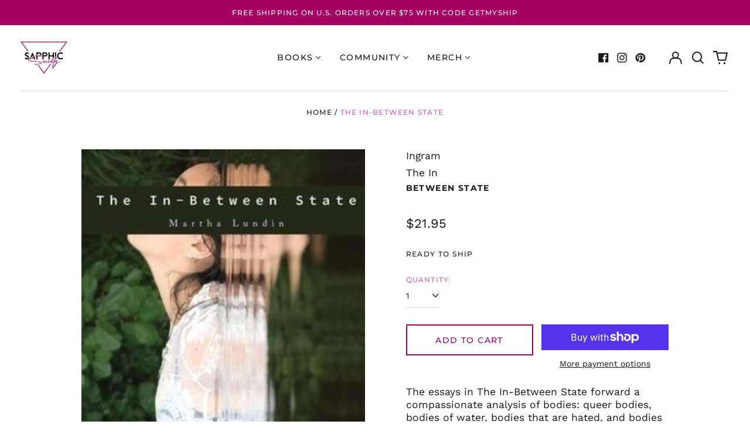

--- FILE ---
content_type: text/css
request_url: https://sapphicsociety.com/cdn/shop/t/2/assets/ratings.aio.min.css?v=53942692931753415461709599223
body_size: -347
content:
/*
Generated time: March 5, 2024 00:40
This file was created by the app developer. Feel free to contact the original developer with any questions. It was minified (compressed) by AVADA. AVADA do NOT own this script.
*/
.rating{display:inline-block;margin:0;--letter-spacing:0.1;--font-size:1.5;--color-icon:var(--product-grid-star-color)}.rating--product-grid{--letter-spacing:0.1;--font-size:1.25}.rating-star{--percent:calc(
    (
        var(--rating) / var(--rating-max) + var(--rating-decimal) *
          var(--font-size) /
          (var(--rating-max) * (var(--letter-spacing) + var(--font-size)))
      ) * 100%
  );letter-spacing:calc(var(--letter-spacing) * 1rem);font-size:calc(var(--font-size) * 1rem);line-height:1;display:inline-block;font-family:Times;margin:0}.rating-star::before{content:'★★★★★';background:linear-gradient(90deg,var(--color-icon) var(--percent),var(--product-grid-star-background-color) var(--percent));-webkit-background-clip:text;-webkit-text-fill-color:transparent}.rating-text{display:none}.rating-count{display:inline-block;margin-left:.25rem}

--- FILE ---
content_type: text/javascript
request_url: https://sapphicsociety.com/cdn/shop/t/2/assets/eproslider.js?v=99662929343420808971692672734
body_size: 42152
content:
window.jQuery&&window.$||function(e,t){"object"==typeof module&&"object"==typeof module.exports?module.exports=e.document?t(e,!0):function(e){if(!e.document)throw new Error("jQuery requires a window with a document");return t(e)}:t(e)}("undefined"!=typeof window?window:this,function(e,t){var n=[],i=e.document,r=n.slice,o=n.concat,s=n.push,a=n.indexOf,l={},c=l.toString,p=l.hasOwnProperty,u={},d="2.2.4",h=function(e,t){return new h.fn.init(e,t)},f=/^[\s\uFEFF\xA0]+|[\s\uFEFF\xA0]+$/g,m=/^-ms-/,g=/-([\da-z])/gi,v=function(e,t){return t.toUpperCase()};function y(e){var t=!!e&&"length"in e&&e.length,n=h.type(e);return"function"!==n&&!h.isWindow(e)&&("array"===n||0===t||"number"==typeof t&&t>0&&t-1 in e)}h.fn=h.prototype={jquery:d,constructor:h,selector:"",length:0,toArray:function(){return r.call(this)},get:function(e){return null!=e?0>e?this[e+this.length]:this[e]:r.call(this)},pushStack:function(e){var t=h.merge(this.constructor(),e);return t.prevObject=this,t.context=this.context,t},each:function(e){return h.each(this,e)},map:function(e){return this.pushStack(h.map(this,function(t,n){return e.call(t,n,t)}))},slice:function(){return this.pushStack(r.apply(this,arguments))},first:function(){return this.eq(0)},last:function(){return this.eq(-1)},eq:function(e){var t=this.length,n=+e+(0>e?t:0);return this.pushStack(n>=0&&t>n?[this[n]]:[])},end:function(){return this.prevObject||this.constructor()},push:s,sort:n.sort,splice:n.splice},h.extend=h.fn.extend=function(){var e,t,n,i,r,o,s=arguments[0]||{},a=1,l=arguments.length,c=!1;for("boolean"==typeof s&&(c=s,s=arguments[a]||{},a++),"object"==typeof s||h.isFunction(s)||(s={}),a===l&&(s=this,a--);l>a;a++)if(null!=(e=arguments[a]))for(t in e)n=s[t],s!==(i=e[t])&&(c&&i&&(h.isPlainObject(i)||(r=h.isArray(i)))?(r?(r=!1,o=n&&h.isArray(n)?n:[]):o=n&&h.isPlainObject(n)?n:{},s[t]=h.extend(c,o,i)):void 0!==i&&(s[t]=i));return s},h.extend({expando:"jQuery"+(d+Math.random()).replace(/\D/g,""),isReady:!0,error:function(e){throw new Error(e)},noop:function(){},isFunction:function(e){return"function"===h.type(e)},isArray:Array.isArray,isWindow:function(e){return null!=e&&e===e.window},isNumeric:function(e){var t=e&&e.toString();return!h.isArray(e)&&t-parseFloat(t)+1>=0},isPlainObject:function(e){var t;if("object"!==h.type(e)||e.nodeType||h.isWindow(e))return!1;if(e.constructor&&!p.call(e,"constructor")&&!p.call(e.constructor.prototype||{},"isPrototypeOf"))return!1;for(t in e);return void 0===t||p.call(e,t)},isEmptyObject:function(e){var t;for(t in e)return!1;return!0},type:function(e){return null==e?e+"":"object"==typeof e||"function"==typeof e?l[c.call(e)]||"object":typeof e},globalEval:function(e){var t,n=eval;(e=h.trim(e))&&(1===e.indexOf("use strict")?((t=i.createElement("script")).text=e,i.head.appendChild(t).parentNode.removeChild(t)):n(e))},camelCase:function(e){return e.replace(m,"ms-").replace(g,v)},nodeName:function(e,t){return e.nodeName&&e.nodeName.toLowerCase()===t.toLowerCase()},each:function(e,t){var n,i=0;if(y(e))for(n=e.length;n>i&&!1!==t.call(e[i],i,e[i]);i++);else for(i in e)if(!1===t.call(e[i],i,e[i]))break;return e},trim:function(e){return null==e?"":(e+"").replace(f,"")},makeArray:function(e,t){var n=t||[];return null!=e&&(y(Object(e))?h.merge(n,"string"==typeof e?[e]:e):s.call(n,e)),n},inArray:function(e,t,n){return null==t?-1:a.call(t,e,n)},merge:function(e,t){for(var n=+t.length,i=0,r=e.length;n>i;i++)e[r++]=t[i];return e.length=r,e},grep:function(e,t,n){for(var i=[],r=0,o=e.length,s=!n;o>r;r++)!t(e[r],r)!==s&&i.push(e[r]);return i},map:function(e,t,n){var i,r,s=0,a=[];if(y(e))for(i=e.length;i>s;s++)null!=(r=t(e[s],s,n))&&a.push(r);else for(s in e)null!=(r=t(e[s],s,n))&&a.push(r);return o.apply([],a)},guid:1,proxy:function(e,t){var n,i,o;return"string"==typeof t&&(n=e[t],t=e,e=n),h.isFunction(e)?(i=r.call(arguments,2),(o=function(){return e.apply(t||this,i.concat(r.call(arguments)))}).guid=e.guid=e.guid||h.guid++,o):void 0},now:Date.now,support:u}),"function"==typeof Symbol&&(h.fn[Symbol.iterator]=n[Symbol.iterator]),h.each("Boolean Number String Function Array Date RegExp Object Error Symbol".split(" "),function(e,t){l["[object "+t+"]"]=t.toLowerCase()});var _=function(e){var t,n,i,r,o,s,a,l,c,p,u,d,h,f,m,g,v,y,_,x="sizzle"+1*new Date,w=e.document,b=0,C=0,T=oe(),$=oe(),k=oe(),E=function(e,t){return e===t&&(u=!0),0},S=1<<31,D={}.hasOwnProperty,j=[],N=j.pop,A=j.push,L=j.push,z=j.slice,P=function(e,t){for(var n=0,i=e.length;i>n;n++)if(e[n]===t)return n;return-1},H="checked|selected|async|autofocus|autoplay|controls|defer|disabled|hidden|ismap|loop|multiple|open|readonly|required|scoped",q="[\\x20\\t\\r\\n\\f]",O="(?:\\\\.|[\\w-]|[^\\x00-\\xa0])+",M="\\["+q+"*("+O+")(?:"+q+"*([*^$|!~]?=)"+q+"*(?:'((?:\\\\.|[^\\\\'])*)'|\"((?:\\\\.|[^\\\\\"])*)\"|("+O+"))|)"+q+"*\\]",F=":("+O+")(?:\\((('((?:\\\\.|[^\\\\'])*)'|\"((?:\\\\.|[^\\\\\"])*)\")|((?:\\\\.|[^\\\\()[\\]]|"+M+")*)|.*)\\)|)",R=new RegExp(q+"+","g"),W=new RegExp("^"+q+"+|((?:^|[^\\\\])(?:\\\\.)*)"+q+"+$","g"),I=new RegExp("^"+q+"*,"+q+"*"),B=new RegExp("^"+q+"*([>+~]|"+q+")"+q+"*"),X=new RegExp("="+q+"*([^\\]'\"]*?)"+q+"*\\]","g"),V=new RegExp(F),U=new RegExp("^"+O+"$"),Q={ID:new RegExp("^#("+O+")"),CLASS:new RegExp("^\\.("+O+")"),TAG:new RegExp("^("+O+"|[*])"),ATTR:new RegExp("^"+M),PSEUDO:new RegExp("^"+F),CHILD:new RegExp("^:(only|first|last|nth|nth-last)-(child|of-type)(?:\\("+q+"*(even|odd|(([+-]|)(\\d*)n|)"+q+"*(?:([+-]|)"+q+"*(\\d+)|))"+q+"*\\)|)","i"),bool:new RegExp("^(?:"+H+")$","i"),needsContext:new RegExp("^"+q+"*[>+~]|:(even|odd|eq|gt|lt|nth|first|last)(?:\\("+q+"*((?:-\\d)?\\d*)"+q+"*\\)|)(?=[^-]|$)","i")},Y=/^(?:input|select|textarea|button)$/i,G=/^h\d$/i,Z=/^[^{]+\{\s*\[native \w/,J=/^(?:#([\w-]+)|(\w+)|\.([\w-]+))$/,K=/[+~]/,ee=/'|\\/g,te=new RegExp("\\\\([\\da-f]{1,6}"+q+"?|("+q+")|.)","ig"),ne=function(e,t,n){var i="0x"+t-65536;return i!=i||n?t:0>i?String.fromCharCode(i+65536):String.fromCharCode(i>>10|55296,1023&i|56320)},ie=function(){d()};try{L.apply(j=z.call(w.childNodes),w.childNodes),j[w.childNodes.length].nodeType}catch(e){L={apply:j.length?function(e,t){A.apply(e,z.call(t))}:function(e,t){for(var n=e.length,i=0;e[n++]=t[i++];);e.length=n-1}}}function re(e,t,i,r){var o,a,c,p,u,f,v,y,b=t&&t.ownerDocument,C=t?t.nodeType:9;if(i=i||[],"string"!=typeof e||!e||1!==C&&9!==C&&11!==C)return i;if(!r&&((t?t.ownerDocument||t:w)!==h&&d(t),t=t||h,m)){if(11!==C&&(f=J.exec(e)))if(o=f[1]){if(9===C){if(!(c=t.getElementById(o)))return i;if(c.id===o)return i.push(c),i}else if(b&&(c=b.getElementById(o))&&_(t,c)&&c.id===o)return i.push(c),i}else{if(f[2])return L.apply(i,t.getElementsByTagName(e)),i;if((o=f[3])&&n.getElementsByClassName&&t.getElementsByClassName)return L.apply(i,t.getElementsByClassName(o)),i}if(n.qsa&&!k[e+" "]&&(!g||!g.test(e))){if(1!==C)b=t,y=e;else if("object"!==t.nodeName.toLowerCase()){for((p=t.getAttribute("id"))?p=p.replace(ee,"\\$&"):t.setAttribute("id",p=x),a=(v=s(e)).length,u=U.test(p)?"#"+p:"[id='"+p+"']";a--;)v[a]=u+" "+me(v[a]);y=v.join(","),b=K.test(e)&&he(t.parentNode)||t}if(y)try{return L.apply(i,b.querySelectorAll(y)),i}catch(e){}finally{p===x&&t.removeAttribute("id")}}}return l(e.replace(W,"$1"),t,i,r)}function oe(){var e=[];return function t(n,r){return e.push(n+" ")>i.cacheLength&&delete t[e.shift()],t[n+" "]=r}}function se(e){return e[x]=!0,e}function ae(e){var t=h.createElement("div");try{return!!e(t)}catch(e){return!1}finally{t.parentNode&&t.parentNode.removeChild(t),t=null}}function le(e,t){for(var n=e.split("|"),r=n.length;r--;)i.attrHandle[n[r]]=t}function ce(e,t){var n=t&&e,i=n&&1===e.nodeType&&1===t.nodeType&&(~t.sourceIndex||S)-(~e.sourceIndex||S);if(i)return i;if(n)for(;n=n.nextSibling;)if(n===t)return-1;return e?1:-1}function pe(e){return function(t){return"input"===t.nodeName.toLowerCase()&&t.type===e}}function ue(e){return function(t){var n=t.nodeName.toLowerCase();return("input"===n||"button"===n)&&t.type===e}}function de(e){return se(function(t){return t=+t,se(function(n,i){for(var r,o=e([],n.length,t),s=o.length;s--;)n[r=o[s]]&&(n[r]=!(i[r]=n[r]))})})}function he(e){return e&&void 0!==e.getElementsByTagName&&e}for(t in n=re.support={},o=re.isXML=function(e){var t=e&&(e.ownerDocument||e).documentElement;return!!t&&"HTML"!==t.nodeName},d=re.setDocument=function(e){var t,r,s=e?e.ownerDocument||e:w;return s!==h&&9===s.nodeType&&s.documentElement?(f=(h=s).documentElement,m=!o(h),(r=h.defaultView)&&r.top!==r&&(r.addEventListener?r.addEventListener("unload",ie,!1):r.attachEvent&&r.attachEvent("onunload",ie)),n.attributes=ae(function(e){return e.className="i",!e.getAttribute("className")}),n.getElementsByTagName=ae(function(e){return e.appendChild(h.createComment("")),!e.getElementsByTagName("*").length}),n.getElementsByClassName=Z.test(h.getElementsByClassName),n.getById=ae(function(e){return f.appendChild(e).id=x,!h.getElementsByName||!h.getElementsByName(x).length}),n.getById?(i.find.ID=function(e,t){if(void 0!==t.getElementById&&m){var n=t.getElementById(e);return n?[n]:[]}},i.filter.ID=function(e){var t=e.replace(te,ne);return function(e){return e.getAttribute("id")===t}}):(delete i.find.ID,i.filter.ID=function(e){var t=e.replace(te,ne);return function(e){var n=void 0!==e.getAttributeNode&&e.getAttributeNode("id");return n&&n.value===t}}),i.find.TAG=n.getElementsByTagName?function(e,t){return void 0!==t.getElementsByTagName?t.getElementsByTagName(e):n.qsa?t.querySelectorAll(e):void 0}:function(e,t){var n,i=[],r=0,o=t.getElementsByTagName(e);if("*"===e){for(;n=o[r++];)1===n.nodeType&&i.push(n);return i}return o},i.find.CLASS=n.getElementsByClassName&&function(e,t){return void 0!==t.getElementsByClassName&&m?t.getElementsByClassName(e):void 0},v=[],g=[],(n.qsa=Z.test(h.querySelectorAll))&&(ae(function(e){f.appendChild(e).innerHTML="<a id='"+x+"'></a><select id='"+x+"-\r\\' msallowcapture=''><option selected=''></option></select>",e.querySelectorAll("[msallowcapture^='']").length&&g.push("[*^$]="+q+"*(?:''|\"\")"),e.querySelectorAll("[selected]").length||g.push("\\["+q+"*(?:value|"+H+")"),e.querySelectorAll("[id~="+x+"-]").length||g.push("~="),e.querySelectorAll(":checked").length||g.push(":checked"),e.querySelectorAll("a#"+x+"+*").length||g.push(".#.+[+~]")}),ae(function(e){var t=h.createElement("input");t.setAttribute("type","hidden"),e.appendChild(t).setAttribute("name","D"),e.querySelectorAll("[name=d]").length&&g.push("name"+q+"*[*^$|!~]?="),e.querySelectorAll(":enabled").length||g.push(":enabled",":disabled"),e.querySelectorAll("*,:x"),g.push(",.*:")})),(n.matchesSelector=Z.test(y=f.matches||f.webkitMatchesSelector||f.mozMatchesSelector||f.oMatchesSelector||f.msMatchesSelector))&&ae(function(e){n.disconnectedMatch=y.call(e,"div"),y.call(e,"[s!='']:x"),v.push("!=",F)}),g=g.length&&new RegExp(g.join("|")),v=v.length&&new RegExp(v.join("|")),t=Z.test(f.compareDocumentPosition),_=t||Z.test(f.contains)?function(e,t){var n=9===e.nodeType?e.documentElement:e,i=t&&t.parentNode;return e===i||!(!i||1!==i.nodeType||!(n.contains?n.contains(i):e.compareDocumentPosition&&16&e.compareDocumentPosition(i)))}:function(e,t){if(t)for(;t=t.parentNode;)if(t===e)return!0;return!1},E=t?function(e,t){if(e===t)return u=!0,0;var i=!e.compareDocumentPosition-!t.compareDocumentPosition;return i||(1&(i=(e.ownerDocument||e)===(t.ownerDocument||t)?e.compareDocumentPosition(t):1)||!n.sortDetached&&t.compareDocumentPosition(e)===i?e===h||e.ownerDocument===w&&_(w,e)?-1:t===h||t.ownerDocument===w&&_(w,t)?1:p?P(p,e)-P(p,t):0:4&i?-1:1)}:function(e,t){if(e===t)return u=!0,0;var n,i=0,r=e.parentNode,o=t.parentNode,s=[e],a=[t];if(!r||!o)return e===h?-1:t===h?1:r?-1:o?1:p?P(p,e)-P(p,t):0;if(r===o)return ce(e,t);for(n=e;n=n.parentNode;)s.unshift(n);for(n=t;n=n.parentNode;)a.unshift(n);for(;s[i]===a[i];)i++;return i?ce(s[i],a[i]):s[i]===w?-1:a[i]===w?1:0},h):h},re.matches=function(e,t){return re(e,null,null,t)},re.matchesSelector=function(e,t){if((e.ownerDocument||e)!==h&&d(e),t=t.replace(X,"='$1']"),n.matchesSelector&&m&&!k[t+" "]&&(!v||!v.test(t))&&(!g||!g.test(t)))try{var i=y.call(e,t);if(i||n.disconnectedMatch||e.document&&11!==e.document.nodeType)return i}catch(e){}return re(t,h,null,[e]).length>0},re.contains=function(e,t){return(e.ownerDocument||e)!==h&&d(e),_(e,t)},re.attr=function(e,t){(e.ownerDocument||e)!==h&&d(e);var r=i.attrHandle[t.toLowerCase()],o=r&&D.call(i.attrHandle,t.toLowerCase())?r(e,t,!m):void 0;return void 0!==o?o:n.attributes||!m?e.getAttribute(t):(o=e.getAttributeNode(t))&&o.specified?o.value:null},re.error=function(e){throw new Error("Syntax error, unrecognized expression: "+e)},re.uniqueSort=function(e){var t,i=[],r=0,o=0;if(u=!n.detectDuplicates,p=!n.sortStable&&e.slice(0),e.sort(E),u){for(;t=e[o++];)t===e[o]&&(r=i.push(o));for(;r--;)e.splice(i[r],1)}return p=null,e},r=re.getText=function(e){var t,n="",i=0,o=e.nodeType;if(o){if(1===o||9===o||11===o){if("string"==typeof e.textContent)return e.textContent;for(e=e.firstChild;e;e=e.nextSibling)n+=r(e)}else if(3===o||4===o)return e.nodeValue}else for(;t=e[i++];)n+=r(t);return n},(i=re.selectors={cacheLength:50,createPseudo:se,match:Q,attrHandle:{},find:{},relative:{">":{dir:"parentNode",first:!0}," ":{dir:"parentNode"},"+":{dir:"previousSibling",first:!0},"~":{dir:"previousSibling"}},preFilter:{ATTR:function(e){return e[1]=e[1].replace(te,ne),e[3]=(e[3]||e[4]||e[5]||"").replace(te,ne),"~="===e[2]&&(e[3]=" "+e[3]+" "),e.slice(0,4)},CHILD:function(e){return e[1]=e[1].toLowerCase(),"nth"===e[1].slice(0,3)?(e[3]||re.error(e[0]),e[4]=+(e[4]?e[5]+(e[6]||1):2*("even"===e[3]||"odd"===e[3])),e[5]=+(e[7]+e[8]||"odd"===e[3])):e[3]&&re.error(e[0]),e},PSEUDO:function(e){var t,n=!e[6]&&e[2];return Q.CHILD.test(e[0])?null:(e[3]?e[2]=e[4]||e[5]||"":n&&V.test(n)&&(t=s(n,!0))&&(t=n.indexOf(")",n.length-t)-n.length)&&(e[0]=e[0].slice(0,t),e[2]=n.slice(0,t)),e.slice(0,3))}},filter:{TAG:function(e){var t=e.replace(te,ne).toLowerCase();return"*"===e?function(){return!0}:function(e){return e.nodeName&&e.nodeName.toLowerCase()===t}},CLASS:function(e){var t=T[e+" "];return t||(t=new RegExp("(^|"+q+")"+e+"("+q+"|$)"))&&T(e,function(e){return t.test("string"==typeof e.className&&e.className||void 0!==e.getAttribute&&e.getAttribute("class")||"")})},ATTR:function(e,t,n){return function(i){var r=re.attr(i,e);return null==r?"!="===t:!t||(r+="","="===t?r===n:"!="===t?r!==n:"^="===t?n&&0===r.indexOf(n):"*="===t?n&&r.indexOf(n)>-1:"$="===t?n&&r.slice(-n.length)===n:"~="===t?(" "+r.replace(R," ")+" ").indexOf(n)>-1:"|="===t&&(r===n||r.slice(0,n.length+1)===n+"-"))}},CHILD:function(e,t,n,i,r){var o="nth"!==e.slice(0,3),s="last"!==e.slice(-4),a="of-type"===t;return 1===i&&0===r?function(e){return!!e.parentNode}:function(t,n,l){var c,p,u,d,h,f,m=o!==s?"nextSibling":"previousSibling",g=t.parentNode,v=a&&t.nodeName.toLowerCase(),y=!l&&!a,_=!1;if(g){if(o){for(;m;){for(d=t;d=d[m];)if(a?d.nodeName.toLowerCase()===v:1===d.nodeType)return!1;f=m="only"===e&&!f&&"nextSibling"}return!0}if(f=[s?g.firstChild:g.lastChild],s&&y){for(_=(h=(c=(p=(u=(d=g)[x]||(d[x]={}))[d.uniqueID]||(u[d.uniqueID]={}))[e]||[])[0]===b&&c[1])&&c[2],d=h&&g.childNodes[h];d=++h&&d&&d[m]||(_=h=0)||f.pop();)if(1===d.nodeType&&++_&&d===t){p[e]=[b,h,_];break}}else if(y&&(_=h=(c=(p=(u=(d=t)[x]||(d[x]={}))[d.uniqueID]||(u[d.uniqueID]={}))[e]||[])[0]===b&&c[1]),!1===_)for(;(d=++h&&d&&d[m]||(_=h=0)||f.pop())&&((a?d.nodeName.toLowerCase()!==v:1!==d.nodeType)||!++_||(y&&((p=(u=d[x]||(d[x]={}))[d.uniqueID]||(u[d.uniqueID]={}))[e]=[b,_]),d!==t)););return(_-=r)===i||_%i==0&&_/i>=0}}},PSEUDO:function(e,t){var n,r=i.pseudos[e]||i.setFilters[e.toLowerCase()]||re.error("unsupported pseudo: "+e);return r[x]?r(t):r.length>1?(n=[e,e,"",t],i.setFilters.hasOwnProperty(e.toLowerCase())?se(function(e,n){for(var i,o=r(e,t),s=o.length;s--;)e[i=P(e,o[s])]=!(n[i]=o[s])}):function(e){return r(e,0,n)}):r}},pseudos:{not:se(function(e){var t=[],n=[],i=a(e.replace(W,"$1"));return i[x]?se(function(e,t,n,r){for(var o,s=i(e,null,r,[]),a=e.length;a--;)(o=s[a])&&(e[a]=!(t[a]=o))}):function(e,r,o){return t[0]=e,i(t,null,o,n),t[0]=null,!n.pop()}}),has:se(function(e){return function(t){return re(e,t).length>0}}),contains:se(function(e){return e=e.replace(te,ne),function(t){return(t.textContent||t.innerText||r(t)).indexOf(e)>-1}}),lang:se(function(e){return U.test(e||"")||re.error("unsupported lang: "+e),e=e.replace(te,ne).toLowerCase(),function(t){var n;do{if(n=m?t.lang:t.getAttribute("xml:lang")||t.getAttribute("lang"))return(n=n.toLowerCase())===e||0===n.indexOf(e+"-")}while((t=t.parentNode)&&1===t.nodeType);return!1}}),target:function(t){var n=e.location&&e.location.hash;return n&&n.slice(1)===t.id},root:function(e){return e===f},focus:function(e){return e===h.activeElement&&(!h.hasFocus||h.hasFocus())&&!!(e.type||e.href||~e.tabIndex)},enabled:function(e){return!1===e.disabled},disabled:function(e){return!0===e.disabled},checked:function(e){var t=e.nodeName.toLowerCase();return"input"===t&&!!e.checked||"option"===t&&!!e.selected},selected:function(e){return e.parentNode&&e.parentNode.selectedIndex,!0===e.selected},empty:function(e){for(e=e.firstChild;e;e=e.nextSibling)if(e.nodeType<6)return!1;return!0},parent:function(e){return!i.pseudos.empty(e)},header:function(e){return G.test(e.nodeName)},input:function(e){return Y.test(e.nodeName)},button:function(e){var t=e.nodeName.toLowerCase();return"input"===t&&"button"===e.type||"button"===t},text:function(e){var t;return"input"===e.nodeName.toLowerCase()&&"text"===e.type&&(null==(t=e.getAttribute("type"))||"text"===t.toLowerCase())},first:de(function(){return[0]}),last:de(function(e,t){return[t-1]}),eq:de(function(e,t,n){return[0>n?n+t:n]}),even:de(function(e,t){for(var n=0;t>n;n+=2)e.push(n);return e}),odd:de(function(e,t){for(var n=1;t>n;n+=2)e.push(n);return e}),lt:de(function(e,t,n){for(var i=0>n?n+t:n;--i>=0;)e.push(i);return e}),gt:de(function(e,t,n){for(var i=0>n?n+t:n;++i<t;)e.push(i);return e})}}).pseudos.nth=i.pseudos.eq,{radio:!0,checkbox:!0,file:!0,password:!0,image:!0})i.pseudos[t]=pe(t);for(t in{submit:!0,reset:!0})i.pseudos[t]=ue(t);function fe(){}function me(e){for(var t=0,n=e.length,i="";n>t;t++)i+=e[t].value;return i}function ge(e,t,n){var i=t.dir,r=n&&"parentNode"===i,o=C++;return t.first?function(t,n,o){for(;t=t[i];)if(1===t.nodeType||r)return e(t,n,o)}:function(t,n,s){var a,l,c,p=[b,o];if(s){for(;t=t[i];)if((1===t.nodeType||r)&&e(t,n,s))return!0}else for(;t=t[i];)if(1===t.nodeType||r){if((a=(l=(c=t[x]||(t[x]={}))[t.uniqueID]||(c[t.uniqueID]={}))[i])&&a[0]===b&&a[1]===o)return p[2]=a[2];if(l[i]=p,p[2]=e(t,n,s))return!0}}}function ve(e){return e.length>1?function(t,n,i){for(var r=e.length;r--;)if(!e[r](t,n,i))return!1;return!0}:e[0]}function ye(e,t,n,i,r){for(var o,s=[],a=0,l=e.length,c=null!=t;l>a;a++)(o=e[a])&&(n&&!n(o,i,r)||(s.push(o),c&&t.push(a)));return s}function _e(e,t,n,i,r,o){return i&&!i[x]&&(i=_e(i)),r&&!r[x]&&(r=_e(r,o)),se(function(o,s,a,l){var c,p,u,d=[],h=[],f=s.length,m=o||function(e,t,n){for(var i=0,r=t.length;r>i;i++)re(e,t[i],n);return n}(t||"*",a.nodeType?[a]:a,[]),g=!e||!o&&t?m:ye(m,d,e,a,l),v=n?r||(o?e:f||i)?[]:s:g;if(n&&n(g,v,a,l),i)for(c=ye(v,h),i(c,[],a,l),p=c.length;p--;)(u=c[p])&&(v[h[p]]=!(g[h[p]]=u));if(o){if(r||e){if(r){for(c=[],p=v.length;p--;)(u=v[p])&&c.push(g[p]=u);r(null,v=[],c,l)}for(p=v.length;p--;)(u=v[p])&&(c=r?P(o,u):d[p])>-1&&(o[c]=!(s[c]=u))}}else v=ye(v===s?v.splice(f,v.length):v),r?r(null,s,v,l):L.apply(s,v)})}function xe(e){for(var t,n,r,o=e.length,s=i.relative[e[0].type],a=s||i.relative[" "],l=s?1:0,p=ge(function(e){return e===t},a,!0),u=ge(function(e){return P(t,e)>-1},a,!0),d=[function(e,n,i){var r=!s&&(i||n!==c)||((t=n).nodeType?p(e,n,i):u(e,n,i));return t=null,r}];o>l;l++)if(n=i.relative[e[l].type])d=[ge(ve(d),n)];else{if((n=i.filter[e[l].type].apply(null,e[l].matches))[x]){for(r=++l;o>r&&!i.relative[e[r].type];r++);return _e(l>1&&ve(d),l>1&&me(e.slice(0,l-1).concat({value:" "===e[l-2].type?"*":""})).replace(W,"$1"),n,r>l&&xe(e.slice(l,r)),o>r&&xe(e=e.slice(r)),o>r&&me(e))}d.push(n)}return ve(d)}function we(e,t){var n=t.length>0,r=e.length>0,o=function(o,s,a,l,p){var u,f,g,v=0,y="0",_=o&&[],x=[],w=c,C=o||r&&i.find.TAG("*",p),T=b+=null==w?1:Math.random()||.1,$=C.length;for(p&&(c=s===h||s||p);y!==$&&null!=(u=C[y]);y++){if(r&&u){for(f=0,s||u.ownerDocument===h||(d(u),a=!m);g=e[f++];)if(g(u,s||h,a)){l.push(u);break}p&&(b=T)}n&&((u=!g&&u)&&v--,o&&_.push(u))}if(v+=y,n&&y!==v){for(f=0;g=t[f++];)g(_,x,s,a);if(o){if(v>0)for(;y--;)_[y]||x[y]||(x[y]=N.call(l));x=ye(x)}L.apply(l,x),p&&!o&&x.length>0&&v+t.length>1&&re.uniqueSort(l)}return p&&(b=T,c=w),_};return n?se(o):o}return fe.prototype=i.filters=i.pseudos,i.setFilters=new fe,s=re.tokenize=function(e,t){var n,r,o,s,a,l,c,p=$[e+" "];if(p)return t?0:p.slice(0);for(a=e,l=[],c=i.preFilter;a;){for(s in n&&!(r=I.exec(a))||(r&&(a=a.slice(r[0].length)||a),l.push(o=[])),n=!1,(r=B.exec(a))&&(n=r.shift(),o.push({value:n,type:r[0].replace(W," ")}),a=a.slice(n.length)),i.filter)!(r=Q[s].exec(a))||c[s]&&!(r=c[s](r))||(n=r.shift(),o.push({value:n,type:s,matches:r}),a=a.slice(n.length));if(!n)break}return t?a.length:a?re.error(e):$(e,l).slice(0)},a=re.compile=function(e,t){var n,i=[],r=[],o=k[e+" "];if(!o){for(t||(t=s(e)),n=t.length;n--;)(o=xe(t[n]))[x]?i.push(o):r.push(o);(o=k(e,we(r,i))).selector=e}return o},l=re.select=function(e,t,r,o){var l,c,p,u,d,h="function"==typeof e&&e,f=!o&&s(e=h.selector||e);if(r=r||[],1===f.length){if((c=f[0]=f[0].slice(0)).length>2&&"ID"===(p=c[0]).type&&n.getById&&9===t.nodeType&&m&&i.relative[c[1].type]){if(!(t=(i.find.ID(p.matches[0].replace(te,ne),t)||[])[0]))return r;h&&(t=t.parentNode),e=e.slice(c.shift().value.length)}for(l=Q.needsContext.test(e)?0:c.length;l--&&(p=c[l],!i.relative[u=p.type]);)if((d=i.find[u])&&(o=d(p.matches[0].replace(te,ne),K.test(c[0].type)&&he(t.parentNode)||t))){if(c.splice(l,1),!(e=o.length&&me(c)))return L.apply(r,o),r;break}}return(h||a(e,f))(o,t,!m,r,!t||K.test(e)&&he(t.parentNode)||t),r},n.sortStable=x.split("").sort(E).join("")===x,n.detectDuplicates=!!u,d(),n.sortDetached=ae(function(e){return 1&e.compareDocumentPosition(h.createElement("div"))}),ae(function(e){return e.innerHTML="<a href='#'></a>","#"===e.firstChild.getAttribute("href")})||le("type|href|height|width",function(e,t,n){return n?void 0:e.getAttribute(t,"type"===t.toLowerCase()?1:2)}),n.attributes&&ae(function(e){return e.innerHTML="<input/>",e.firstChild.setAttribute("value",""),""===e.firstChild.getAttribute("value")})||le("value",function(e,t,n){return n||"input"!==e.nodeName.toLowerCase()?void 0:e.defaultValue}),ae(function(e){return null==e.getAttribute("disabled")})||le(H,function(e,t,n){var i;return n?void 0:!0===e[t]?t.toLowerCase():(i=e.getAttributeNode(t))&&i.specified?i.value:null}),re}(e);h.find=_,h.expr=_.selectors,h.expr[":"]=h.expr.pseudos,h.uniqueSort=h.unique=_.uniqueSort,h.text=_.getText,h.isXMLDoc=_.isXML,h.contains=_.contains;var x=function(e,t,n){for(var i=[],r=void 0!==n;(e=e[t])&&9!==e.nodeType;)if(1===e.nodeType){if(r&&h(e).is(n))break;i.push(e)}return i},w=function(e,t){for(var n=[];e;e=e.nextSibling)1===e.nodeType&&e!==t&&n.push(e);return n},b=h.expr.match.needsContext,C=/^<([\w-]+)\s*\/?>(?:<\/\1>|)$/,T=/^.[^:#\[\.,]*$/;function $(e,t,n){if(h.isFunction(t))return h.grep(e,function(e,i){return!!t.call(e,i,e)!==n});if(t.nodeType)return h.grep(e,function(e){return e===t!==n});if("string"==typeof t){if(T.test(t))return h.filter(t,e,n);t=h.filter(t,e)}return h.grep(e,function(e){return a.call(t,e)>-1!==n})}h.filter=function(e,t,n){var i=t[0];return n&&(e=":not("+e+")"),1===t.length&&1===i.nodeType?h.find.matchesSelector(i,e)?[i]:[]:h.find.matches(e,h.grep(t,function(e){return 1===e.nodeType}))},h.fn.extend({find:function(e){var t,n=this.length,i=[],r=this;if("string"!=typeof e)return this.pushStack(h(e).filter(function(){for(t=0;n>t;t++)if(h.contains(r[t],this))return!0}));for(t=0;n>t;t++)h.find(e,r[t],i);return(i=this.pushStack(n>1?h.unique(i):i)).selector=this.selector?this.selector+" "+e:e,i},filter:function(e){return this.pushStack($(this,e||[],!1))},not:function(e){return this.pushStack($(this,e||[],!0))},is:function(e){return!!$(this,"string"==typeof e&&b.test(e)?h(e):e||[],!1).length}});var k,E=/^(?:\s*(<[\w\W]+>)[^>]*|#([\w-]*))$/;(h.fn.init=function(e,t,n){var r,o;if(!e)return this;if(n=n||k,"string"==typeof e){if(!(r="<"===e[0]&&">"===e[e.length-1]&&e.length>=3?[null,e,null]:E.exec(e))||!r[1]&&t)return!t||t.jquery?(t||n).find(e):this.constructor(t).find(e);if(r[1]){if(t=t instanceof h?t[0]:t,h.merge(this,h.parseHTML(r[1],t&&t.nodeType?t.ownerDocument||t:i,!0)),C.test(r[1])&&h.isPlainObject(t))for(r in t)h.isFunction(this[r])?this[r](t[r]):this.attr(r,t[r]);return this}return(o=i.getElementById(r[2]))&&o.parentNode&&(this.length=1,this[0]=o),this.context=i,this.selector=e,this}return e.nodeType?(this.context=this[0]=e,this.length=1,this):h.isFunction(e)?void 0!==n.ready?n.ready(e):e(h):(void 0!==e.selector&&(this.selector=e.selector,this.context=e.context),h.makeArray(e,this))}).prototype=h.fn,k=h(i);var S=/^(?:parents|prev(?:Until|All))/,D={children:!0,contents:!0,next:!0,prev:!0};function j(e,t){for(;(e=e[t])&&1!==e.nodeType;);return e}h.fn.extend({has:function(e){var t=h(e,this),n=t.length;return this.filter(function(){for(var e=0;n>e;e++)if(h.contains(this,t[e]))return!0})},closest:function(e,t){for(var n,i=0,r=this.length,o=[],s=b.test(e)||"string"!=typeof e?h(e,t||this.context):0;r>i;i++)for(n=this[i];n&&n!==t;n=n.parentNode)if(n.nodeType<11&&(s?s.index(n)>-1:1===n.nodeType&&h.find.matchesSelector(n,e))){o.push(n);break}return this.pushStack(o.length>1?h.uniqueSort(o):o)},index:function(e){return e?"string"==typeof e?a.call(h(e),this[0]):a.call(this,e.jquery?e[0]:e):this[0]&&this[0].parentNode?this.first().prevAll().length:-1},add:function(e,t){return this.pushStack(h.uniqueSort(h.merge(this.get(),h(e,t))))},addBack:function(e){return this.add(null==e?this.prevObject:this.prevObject.filter(e))}}),h.each({parent:function(e){var t=e.parentNode;return t&&11!==t.nodeType?t:null},parents:function(e){return x(e,"parentNode")},parentsUntil:function(e,t,n){return x(e,"parentNode",n)},next:function(e){return j(e,"nextSibling")},prev:function(e){return j(e,"previousSibling")},nextAll:function(e){return x(e,"nextSibling")},prevAll:function(e){return x(e,"previousSibling")},nextUntil:function(e,t,n){return x(e,"nextSibling",n)},prevUntil:function(e,t,n){return x(e,"previousSibling",n)},siblings:function(e){return w((e.parentNode||{}).firstChild,e)},children:function(e){return w(e.firstChild)},contents:function(e){return e.contentDocument||h.merge([],e.childNodes)}},function(e,t){h.fn[e]=function(n,i){var r=h.map(this,t,n);return"Until"!==e.slice(-5)&&(i=n),i&&"string"==typeof i&&(r=h.filter(i,r)),this.length>1&&(D[e]||h.uniqueSort(r),S.test(e)&&r.reverse()),this.pushStack(r)}});var N,A=/\S+/g;function L(){i.removeEventListener("DOMContentLoaded",L),e.removeEventListener("load",L),h.ready()}h.Callbacks=function(e){e="string"==typeof e?function(e){var t={};return h.each(e.match(A)||[],function(e,n){t[n]=!0}),t}(e):h.extend({},e);var t,n,i,r,o=[],s=[],a=-1,l=function(){for(r=e.once,i=t=!0;s.length;a=-1)for(n=s.shift();++a<o.length;)!1===o[a].apply(n[0],n[1])&&e.stopOnFalse&&(a=o.length,n=!1);e.memory||(n=!1),t=!1,r&&(o=n?[]:"")},c={add:function(){return o&&(n&&!t&&(a=o.length-1,s.push(n)),function t(n){h.each(n,function(n,i){h.isFunction(i)?e.unique&&c.has(i)||o.push(i):i&&i.length&&"string"!==h.type(i)&&t(i)})}(arguments),n&&!t&&l()),this},remove:function(){return h.each(arguments,function(e,t){for(var n;(n=h.inArray(t,o,n))>-1;)o.splice(n,1),a>=n&&a--}),this},has:function(e){return e?h.inArray(e,o)>-1:o.length>0},empty:function(){return o&&(o=[]),this},disable:function(){return r=s=[],o=n="",this},disabled:function(){return!o},lock:function(){return r=s=[],n||(o=n=""),this},locked:function(){return!!r},fireWith:function(e,n){return r||(n=[e,(n=n||[]).slice?n.slice():n],s.push(n),t||l()),this},fire:function(){return c.fireWith(this,arguments),this},fired:function(){return!!i}};return c},h.extend({Deferred:function(e){var t=[["resolve","done",h.Callbacks("once memory"),"resolved"],["reject","fail",h.Callbacks("once memory"),"rejected"],["notify","progress",h.Callbacks("memory")]],n="pending",i={state:function(){return n},always:function(){return r.done(arguments).fail(arguments),this},then:function(){var e=arguments;return h.Deferred(function(n){h.each(t,function(t,o){var s=h.isFunction(e[t])&&e[t];r[o[1]](function(){var e=s&&s.apply(this,arguments);e&&h.isFunction(e.promise)?e.promise().progress(n.notify).done(n.resolve).fail(n.reject):n[o[0]+"With"](this===i?n.promise():this,s?[e]:arguments)})}),e=null}).promise()},promise:function(e){return null!=e?h.extend(e,i):i}},r={};return i.pipe=i.then,h.each(t,function(e,o){var s=o[2],a=o[3];i[o[1]]=s.add,a&&s.add(function(){n=a},t[1^e][2].disable,t[2][2].lock),r[o[0]]=function(){return r[o[0]+"With"](this===r?i:this,arguments),this},r[o[0]+"With"]=s.fireWith}),i.promise(r),e&&e.call(r,r),r},when:function(e){var t,n,i,o=0,s=r.call(arguments),a=s.length,l=1!==a||e&&h.isFunction(e.promise)?a:0,c=1===l?e:h.Deferred(),p=function(e,n,i){return function(o){n[e]=this,i[e]=arguments.length>1?r.call(arguments):o,i===t?c.notifyWith(n,i):--l||c.resolveWith(n,i)}};if(a>1)for(t=new Array(a),n=new Array(a),i=new Array(a);a>o;o++)s[o]&&h.isFunction(s[o].promise)?s[o].promise().progress(p(o,n,t)).done(p(o,i,s)).fail(c.reject):--l;return l||c.resolveWith(i,s),c.promise()}}),h.fn.ready=function(e){return h.ready.promise().done(e),this},h.extend({isReady:!1,readyWait:1,holdReady:function(e){e?h.readyWait++:h.ready(!0)},ready:function(e){(!0===e?--h.readyWait:h.isReady)||(h.isReady=!0,!0!==e&&--h.readyWait>0||(N.resolveWith(i,[h]),h.fn.triggerHandler&&(h(i).triggerHandler("ready"),h(i).off("ready"))))}}),h.ready.promise=function(t){return N||(N=h.Deferred(),"complete"===i.readyState||"loading"!==i.readyState&&!i.documentElement.doScroll?e.setTimeout(h.ready):(i.addEventListener("DOMContentLoaded",L),e.addEventListener("load",L))),N.promise(t)},h.ready.promise();var z=function(e,t,n,i,r,o,s){var a=0,l=e.length,c=null==n;if("object"===h.type(n))for(a in r=!0,n)z(e,t,a,n[a],!0,o,s);else if(void 0!==i&&(r=!0,h.isFunction(i)||(s=!0),c&&(s?(t.call(e,i),t=null):(c=t,t=function(e,t,n){return c.call(h(e),n)})),t))for(;l>a;a++)t(e[a],n,s?i:i.call(e[a],a,t(e[a],n)));return r?e:c?t.call(e):l?t(e[0],n):o},P=function(e){return 1===e.nodeType||9===e.nodeType||!+e.nodeType};function H(){this.expando=h.expando+H.uid++}H.uid=1,H.prototype={register:function(e,t){var n=t||{};return e.nodeType?e[this.expando]=n:Object.defineProperty(e,this.expando,{value:n,writable:!0,configurable:!0}),e[this.expando]},cache:function(e){if(!P(e))return{};var t=e[this.expando];return t||(t={},P(e)&&(e.nodeType?e[this.expando]=t:Object.defineProperty(e,this.expando,{value:t,configurable:!0}))),t},set:function(e,t,n){var i,r=this.cache(e);if("string"==typeof t)r[t]=n;else for(i in t)r[i]=t[i];return r},get:function(e,t){return void 0===t?this.cache(e):e[this.expando]&&e[this.expando][t]},access:function(e,t,n){var i;return void 0===t||t&&"string"==typeof t&&void 0===n?void 0!==(i=this.get(e,t))?i:this.get(e,h.camelCase(t)):(this.set(e,t,n),void 0!==n?n:t)},remove:function(e,t){var n,i,r,o=e[this.expando];if(void 0!==o){if(void 0===t)this.register(e);else{h.isArray(t)?i=t.concat(t.map(h.camelCase)):(r=h.camelCase(t),t in o?i=[t,r]:i=(i=r)in o?[i]:i.match(A)||[]),n=i.length;for(;n--;)delete o[i[n]]}(void 0===t||h.isEmptyObject(o))&&(e.nodeType?e[this.expando]=void 0:delete e[this.expando])}},hasData:function(e){var t=e[this.expando];return void 0!==t&&!h.isEmptyObject(t)}};var q=new H,O=new H,M=/^(?:\{[\w\W]*\}|\[[\w\W]*\])$/,F=/[A-Z]/g;function R(e,t,n){var i;if(void 0===n&&1===e.nodeType)if(i="data-"+t.replace(F,"-$&").toLowerCase(),"string"==typeof(n=e.getAttribute(i))){try{n="true"===n||"false"!==n&&("null"===n?null:+n+""===n?+n:M.test(n)?h.parseJSON(n):n)}catch(e){}O.set(e,t,n)}else n=void 0;return n}h.extend({hasData:function(e){return O.hasData(e)||q.hasData(e)},data:function(e,t,n){return O.access(e,t,n)},removeData:function(e,t){O.remove(e,t)},_data:function(e,t,n){return q.access(e,t,n)},_removeData:function(e,t){q.remove(e,t)}}),h.fn.extend({data:function(e,t){var n,i,r,o=this[0],s=o&&o.attributes;if(void 0===e){if(this.length&&(r=O.get(o),1===o.nodeType&&!q.get(o,"hasDataAttrs"))){for(n=s.length;n--;)s[n]&&(0===(i=s[n].name).indexOf("data-")&&(i=h.camelCase(i.slice(5)),R(o,i,r[i])));q.set(o,"hasDataAttrs",!0)}return r}return"object"==typeof e?this.each(function(){O.set(this,e)}):z(this,function(t){var n,i;if(o&&void 0===t){if(void 0!==(n=O.get(o,e)||O.get(o,e.replace(F,"-$&").toLowerCase())))return n;if(i=h.camelCase(e),void 0!==(n=O.get(o,i)))return n;if(void 0!==(n=R(o,i,void 0)))return n}else i=h.camelCase(e),this.each(function(){var n=O.get(this,i);O.set(this,i,t),e.indexOf("-")>-1&&void 0!==n&&O.set(this,e,t)})},null,t,arguments.length>1,null,!0)},removeData:function(e){return this.each(function(){O.remove(this,e)})}}),h.extend({queue:function(e,t,n){var i;return e?(t=(t||"fx")+"queue",i=q.get(e,t),n&&(!i||h.isArray(n)?i=q.access(e,t,h.makeArray(n)):i.push(n)),i||[]):void 0},dequeue:function(e,t){t=t||"fx";var n=h.queue(e,t),i=n.length,r=n.shift(),o=h._queueHooks(e,t);"inprogress"===r&&(r=n.shift(),i--),r&&("fx"===t&&n.unshift("inprogress"),delete o.stop,r.call(e,function(){h.dequeue(e,t)},o)),!i&&o&&o.empty.fire()},_queueHooks:function(e,t){var n=t+"queueHooks";return q.get(e,n)||q.access(e,n,{empty:h.Callbacks("once memory").add(function(){q.remove(e,[t+"queue",n])})})}}),h.fn.extend({queue:function(e,t){var n=2;return"string"!=typeof e&&(t=e,e="fx",n--),arguments.length<n?h.queue(this[0],e):void 0===t?this:this.each(function(){var n=h.queue(this,e,t);h._queueHooks(this,e),"fx"===e&&"inprogress"!==n[0]&&h.dequeue(this,e)})},dequeue:function(e){return this.each(function(){h.dequeue(this,e)})},clearQueue:function(e){return this.queue(e||"fx",[])},promise:function(e,t){var n,i=1,r=h.Deferred(),o=this,s=this.length,a=function(){--i||r.resolveWith(o,[o])};for("string"!=typeof e&&(t=e,e=void 0),e=e||"fx";s--;)(n=q.get(o[s],e+"queueHooks"))&&n.empty&&(i++,n.empty.add(a));return a(),r.promise(t)}});var W=/[+-]?(?:\d*\.|)\d+(?:[eE][+-]?\d+|)/.source,I=new RegExp("^(?:([+-])=|)("+W+")([a-z%]*)$","i"),B=["Top","Right","Bottom","Left"],X=function(e,t){return e=t||e,"none"===h.css(e,"display")||!h.contains(e.ownerDocument,e)};function V(e,t,n,i){var r,o=1,s=20,a=i?function(){return i.cur()}:function(){return h.css(e,t,"")},l=a(),c=n&&n[3]||(h.cssNumber[t]?"":"px"),p=(h.cssNumber[t]||"px"!==c&&+l)&&I.exec(h.css(e,t));if(p&&p[3]!==c){c=c||p[3],n=n||[],p=+l||1;do{p/=o=o||".5",h.style(e,t,p+c)}while(o!==(o=a()/l)&&1!==o&&--s)}return n&&(p=+p||+l||0,r=n[1]?p+(n[1]+1)*n[2]:+n[2],i&&(i.unit=c,i.start=p,i.end=r)),r}var U=/^(?:checkbox|radio)$/i,Q=/<([\w:-]+)/,Y=/^$|\/(?:java|ecma)script/i,G={option:[1,"<select multiple='multiple'>","</select>"],thead:[1,"<table>","</table>"],col:[2,"<table><colgroup>","</colgroup></table>"],tr:[2,"<table><tbody>","</tbody></table>"],td:[3,"<table><tbody><tr>","</tr></tbody></table>"],_default:[0,"",""]};function Z(e,t){var n=void 0!==e.getElementsByTagName?e.getElementsByTagName(t||"*"):void 0!==e.querySelectorAll?e.querySelectorAll(t||"*"):[];return void 0===t||t&&h.nodeName(e,t)?h.merge([e],n):n}function J(e,t){for(var n=0,i=e.length;i>n;n++)q.set(e[n],"globalEval",!t||q.get(t[n],"globalEval"))}G.optgroup=G.option,G.tbody=G.tfoot=G.colgroup=G.caption=G.thead,G.th=G.td;var K=/<|&#?\w+;/;function ee(e,t,n,i,r){for(var o,s,a,l,c,p,u=t.createDocumentFragment(),d=[],f=0,m=e.length;m>f;f++)if((o=e[f])||0===o)if("object"===h.type(o))h.merge(d,o.nodeType?[o]:o);else if(K.test(o)){for(s=s||u.appendChild(t.createElement("div")),a=(Q.exec(o)||["",""])[1].toLowerCase(),l=G[a]||G._default,s.innerHTML=l[1]+h.htmlPrefilter(o)+l[2],p=l[0];p--;)s=s.lastChild;h.merge(d,s.childNodes),(s=u.firstChild).textContent=""}else d.push(t.createTextNode(o));for(u.textContent="",f=0;o=d[f++];)if(i&&h.inArray(o,i)>-1)r&&r.push(o);else if(c=h.contains(o.ownerDocument,o),s=Z(u.appendChild(o),"script"),c&&J(s),n)for(p=0;o=s[p++];)Y.test(o.type||"")&&n.push(o);return u}!function(){var e=i.createDocumentFragment().appendChild(i.createElement("div")),t=i.createElement("input");t.setAttribute("type","radio"),t.setAttribute("checked","checked"),t.setAttribute("name","t"),e.appendChild(t),u.checkClone=e.cloneNode(!0).cloneNode(!0).lastChild.checked,e.innerHTML="<textarea>x</textarea>",u.noCloneChecked=!!e.cloneNode(!0).lastChild.defaultValue}();var te=/^key/,ne=/^(?:mouse|pointer|contextmenu|drag|drop)|click/,ie=/^([^.]*)(?:\.(.+)|)/;function re(){return!0}function oe(){return!1}function se(){try{return i.activeElement}catch(e){}}function ae(e,t,n,i,r,o){var s,a;if("object"==typeof t){for(a in"string"!=typeof n&&(i=i||n,n=void 0),t)ae(e,a,n,i,t[a],o);return e}if(null==i&&null==r?(r=n,i=n=void 0):null==r&&("string"==typeof n?(r=i,i=void 0):(r=i,i=n,n=void 0)),!1===r)r=oe;else if(!r)return e;return 1===o&&(s=r,(r=function(e){return h().off(e),s.apply(this,arguments)}).guid=s.guid||(s.guid=h.guid++)),e.each(function(){h.event.add(this,t,r,i,n)})}h.event={global:{},add:function(e,t,n,i,r){var o,s,a,l,c,p,u,d,f,m,g,v=q.get(e);if(v)for(n.handler&&(n=(o=n).handler,r=o.selector),n.guid||(n.guid=h.guid++),(l=v.events)||(l=v.events={}),(s=v.handle)||(s=v.handle=function(t){return void 0!==h&&h.event.triggered!==t.type?h.event.dispatch.apply(e,arguments):void 0}),c=(t=(t||"").match(A)||[""]).length;c--;)f=g=(a=ie.exec(t[c])||[])[1],m=(a[2]||"").split(".").sort(),f&&(u=h.event.special[f]||{},f=(r?u.delegateType:u.bindType)||f,u=h.event.special[f]||{},p=h.extend({type:f,origType:g,data:i,handler:n,guid:n.guid,selector:r,needsContext:r&&h.expr.match.needsContext.test(r),namespace:m.join(".")},o),(d=l[f])||((d=l[f]=[]).delegateCount=0,u.setup&&!1!==u.setup.call(e,i,m,s)||e.addEventListener&&e.addEventListener(f,s)),u.add&&(u.add.call(e,p),p.handler.guid||(p.handler.guid=n.guid)),r?d.splice(d.delegateCount++,0,p):d.push(p),h.event.global[f]=!0)},remove:function(e,t,n,i,r){var o,s,a,l,c,p,u,d,f,m,g,v=q.hasData(e)&&q.get(e);if(v&&(l=v.events)){for(c=(t=(t||"").match(A)||[""]).length;c--;)if(f=g=(a=ie.exec(t[c])||[])[1],m=(a[2]||"").split(".").sort(),f){for(u=h.event.special[f]||{},d=l[f=(i?u.delegateType:u.bindType)||f]||[],a=a[2]&&new RegExp("(^|\\.)"+m.join("\\.(?:.*\\.|)")+"(\\.|$)"),s=o=d.length;o--;)p=d[o],!r&&g!==p.origType||n&&n.guid!==p.guid||a&&!a.test(p.namespace)||i&&i!==p.selector&&("**"!==i||!p.selector)||(d.splice(o,1),p.selector&&d.delegateCount--,u.remove&&u.remove.call(e,p));s&&!d.length&&(u.teardown&&!1!==u.teardown.call(e,m,v.handle)||h.removeEvent(e,f,v.handle),delete l[f])}else for(f in l)h.event.remove(e,f+t[c],n,i,!0);h.isEmptyObject(l)&&q.remove(e,"handle events")}},dispatch:function(e){e=h.event.fix(e);var t,n,i,o,s,a=[],l=r.call(arguments),c=(q.get(this,"events")||{})[e.type]||[],p=h.event.special[e.type]||{};if(l[0]=e,e.delegateTarget=this,!p.preDispatch||!1!==p.preDispatch.call(this,e)){for(a=h.event.handlers.call(this,e,c),t=0;(o=a[t++])&&!e.isPropagationStopped();)for(e.currentTarget=o.elem,n=0;(s=o.handlers[n++])&&!e.isImmediatePropagationStopped();)e.rnamespace&&!e.rnamespace.test(s.namespace)||(e.handleObj=s,e.data=s.data,void 0!==(i=((h.event.special[s.origType]||{}).handle||s.handler).apply(o.elem,l))&&!1===(e.result=i)&&(e.preventDefault(),e.stopPropagation()));return p.postDispatch&&p.postDispatch.call(this,e),e.result}},handlers:function(e,t){var n,i,r,o,s=[],a=t.delegateCount,l=e.target;if(a&&l.nodeType&&("click"!==e.type||isNaN(e.button)||e.button<1))for(;l!==this;l=l.parentNode||this)if(1===l.nodeType&&(!0!==l.disabled||"click"!==e.type)){for(i=[],n=0;a>n;n++)void 0===i[r=(o=t[n]).selector+" "]&&(i[r]=o.needsContext?h(r,this).index(l)>-1:h.find(r,this,null,[l]).length),i[r]&&i.push(o);i.length&&s.push({elem:l,handlers:i})}return a<t.length&&s.push({elem:this,handlers:t.slice(a)}),s},props:"altKey bubbles cancelable ctrlKey currentTarget detail eventPhase metaKey relatedTarget shiftKey target timeStamp view which".split(" "),fixHooks:{},keyHooks:{props:"char charCode key keyCode".split(" "),filter:function(e,t){return null==e.which&&(e.which=null!=t.charCode?t.charCode:t.keyCode),e}},mouseHooks:{props:"button buttons clientX clientY offsetX offsetY pageX pageY screenX screenY toElement".split(" "),filter:function(e,t){var n,r,o,s=t.button;return null==e.pageX&&null!=t.clientX&&(r=(n=e.target.ownerDocument||i).documentElement,o=n.body,e.pageX=t.clientX+(r&&r.scrollLeft||o&&o.scrollLeft||0)-(r&&r.clientLeft||o&&o.clientLeft||0),e.pageY=t.clientY+(r&&r.scrollTop||o&&o.scrollTop||0)-(r&&r.clientTop||o&&o.clientTop||0)),e.which||void 0===s||(e.which=1&s?1:2&s?3:4&s?2:0),e}},fix:function(e){if(e[h.expando])return e;var t,n,r,o=e.type,s=e,a=this.fixHooks[o];for(a||(this.fixHooks[o]=a=ne.test(o)?this.mouseHooks:te.test(o)?this.keyHooks:{}),r=a.props?this.props.concat(a.props):this.props,e=new h.Event(s),t=r.length;t--;)e[n=r[t]]=s[n];return e.target||(e.target=i),3===e.target.nodeType&&(e.target=e.target.parentNode),a.filter?a.filter(e,s):e},special:{load:{noBubble:!0},focus:{trigger:function(){return this!==se()&&this.focus?(this.focus(),!1):void 0},delegateType:"focusin"},blur:{trigger:function(){return this===se()&&this.blur?(this.blur(),!1):void 0},delegateType:"focusout"},click:{trigger:function(){return"checkbox"===this.type&&this.click&&h.nodeName(this,"input")?(this.click(),!1):void 0},_default:function(e){return h.nodeName(e.target,"a")}},beforeunload:{postDispatch:function(e){void 0!==e.result&&e.originalEvent&&(e.originalEvent.returnValue=e.result)}}}},h.removeEvent=function(e,t,n){e.removeEventListener&&e.removeEventListener(t,n)},h.Event=function(e,t){return this instanceof h.Event?(e&&e.type?(this.originalEvent=e,this.type=e.type,this.isDefaultPrevented=e.defaultPrevented||void 0===e.defaultPrevented&&!1===e.returnValue?re:oe):this.type=e,t&&h.extend(this,t),this.timeStamp=e&&e.timeStamp||h.now(),void(this[h.expando]=!0)):new h.Event(e,t)},h.Event.prototype={constructor:h.Event,isDefaultPrevented:oe,isPropagationStopped:oe,isImmediatePropagationStopped:oe,isSimulated:!1,preventDefault:function(){var e=this.originalEvent;this.isDefaultPrevented=re,e&&!this.isSimulated&&e.preventDefault()},stopPropagation:function(){var e=this.originalEvent;this.isPropagationStopped=re,e&&!this.isSimulated&&e.stopPropagation()},stopImmediatePropagation:function(){var e=this.originalEvent;this.isImmediatePropagationStopped=re,e&&!this.isSimulated&&e.stopImmediatePropagation(),this.stopPropagation()}},h.each({mouseenter:"mouseover",mouseleave:"mouseout",pointerenter:"pointerover",pointerleave:"pointerout"},function(e,t){h.event.special[e]={delegateType:t,bindType:t,handle:function(e){var n,i=e.relatedTarget,r=e.handleObj;return i&&(i===this||h.contains(this,i))||(e.type=r.origType,n=r.handler.apply(this,arguments),e.type=t),n}}}),h.fn.extend({on:function(e,t,n,i){return ae(this,e,t,n,i)},one:function(e,t,n,i){return ae(this,e,t,n,i,1)},off:function(e,t,n){var i,r;if(e&&e.preventDefault&&e.handleObj)return i=e.handleObj,h(e.delegateTarget).off(i.namespace?i.origType+"."+i.namespace:i.origType,i.selector,i.handler),this;if("object"==typeof e){for(r in e)this.off(r,t,e[r]);return this}return!1!==t&&"function"!=typeof t||(n=t,t=void 0),!1===n&&(n=oe),this.each(function(){h.event.remove(this,e,n,t)})}});var le=/<(?!area|br|col|embed|hr|img|input|link|meta|param)(([\w:-]+)[^>]*)\/>/gi,ce=/<script|<style|<link/i,pe=/checked\s*(?:[^=]|=\s*.checked.)/i,ue=/^true\/(.*)/,de=/^\s*<!(?:\[CDATA\[|--)|(?:\]\]|--)>\s*$/g;function he(e,t){return h.nodeName(e,"table")&&h.nodeName(11!==t.nodeType?t:t.firstChild,"tr")?e.getElementsByTagName("tbody")[0]||e.appendChild(e.ownerDocument.createElement("tbody")):e}function fe(e){return e.type=(null!==e.getAttribute("type"))+"/"+e.type,e}function me(e){var t=ue.exec(e.type);return t?e.type=t[1]:e.removeAttribute("type"),e}function ge(e,t){var n,i,r,o,s,a,l,c;if(1===t.nodeType){if(q.hasData(e)&&(o=q.access(e),s=q.set(t,o),c=o.events))for(r in delete s.handle,s.events={},c)for(n=0,i=c[r].length;i>n;n++)h.event.add(t,r,c[r][n]);O.hasData(e)&&(a=O.access(e),l=h.extend({},a),O.set(t,l))}}function ve(e,t){var n=t.nodeName.toLowerCase();"input"===n&&U.test(e.type)?t.checked=e.checked:"input"!==n&&"textarea"!==n||(t.defaultValue=e.defaultValue)}function ye(e,t,n,i){t=o.apply([],t);var r,s,a,l,c,p,d=0,f=e.length,m=f-1,g=t[0],v=h.isFunction(g);if(v||f>1&&"string"==typeof g&&!u.checkClone&&pe.test(g))return e.each(function(r){var o=e.eq(r);v&&(t[0]=g.call(this,r,o.html())),ye(o,t,n,i)});if(f&&(s=(r=ee(t,e[0].ownerDocument,!1,e,i)).firstChild,1===r.childNodes.length&&(r=s),s||i)){for(l=(a=h.map(Z(r,"script"),fe)).length;f>d;d++)c=r,d!==m&&(c=h.clone(c,!0,!0),l&&h.merge(a,Z(c,"script"))),n.call(e[d],c,d);if(l)for(p=a[a.length-1].ownerDocument,h.map(a,me),d=0;l>d;d++)c=a[d],Y.test(c.type||"")&&!q.access(c,"globalEval")&&h.contains(p,c)&&(c.src?h._evalUrl&&h._evalUrl(c.src):h.globalEval(c.textContent.replace(de,"")))}return e}function _e(e,t,n){for(var i,r=t?h.filter(t,e):e,o=0;null!=(i=r[o]);o++)n||1!==i.nodeType||h.cleanData(Z(i)),i.parentNode&&(n&&h.contains(i.ownerDocument,i)&&J(Z(i,"script")),i.parentNode.removeChild(i));return e}h.extend({htmlPrefilter:function(e){return e.replace(le,"<$1></$2>")},clone:function(e,t,n){var i,r,o,s,a=e.cloneNode(!0),l=h.contains(e.ownerDocument,e);if(!(u.noCloneChecked||1!==e.nodeType&&11!==e.nodeType||h.isXMLDoc(e)))for(s=Z(a),i=0,r=(o=Z(e)).length;r>i;i++)ve(o[i],s[i]);if(t)if(n)for(o=o||Z(e),s=s||Z(a),i=0,r=o.length;r>i;i++)ge(o[i],s[i]);else ge(e,a);return(s=Z(a,"script")).length>0&&J(s,!l&&Z(e,"script")),a},cleanData:function(e){for(var t,n,i,r=h.event.special,o=0;void 0!==(n=e[o]);o++)if(P(n)){if(t=n[q.expando]){if(t.events)for(i in t.events)r[i]?h.event.remove(n,i):h.removeEvent(n,i,t.handle);n[q.expando]=void 0}n[O.expando]&&(n[O.expando]=void 0)}}}),h.fn.extend({domManip:ye,detach:function(e){return _e(this,e,!0)},remove:function(e){return _e(this,e)},text:function(e){return z(this,function(e){return void 0===e?h.text(this):this.empty().each(function(){1!==this.nodeType&&11!==this.nodeType&&9!==this.nodeType||(this.textContent=e)})},null,e,arguments.length)},append:function(){return ye(this,arguments,function(e){1!==this.nodeType&&11!==this.nodeType&&9!==this.nodeType||he(this,e).appendChild(e)})},prepend:function(){return ye(this,arguments,function(e){if(1===this.nodeType||11===this.nodeType||9===this.nodeType){var t=he(this,e);t.insertBefore(e,t.firstChild)}})},before:function(){return ye(this,arguments,function(e){this.parentNode&&this.parentNode.insertBefore(e,this)})},after:function(){return ye(this,arguments,function(e){this.parentNode&&this.parentNode.insertBefore(e,this.nextSibling)})},empty:function(){for(var e,t=0;null!=(e=this[t]);t++)1===e.nodeType&&(h.cleanData(Z(e,!1)),e.textContent="");return this},clone:function(e,t){return e=null!=e&&e,t=null==t?e:t,this.map(function(){return h.clone(this,e,t)})},html:function(e){return z(this,function(e){var t=this[0]||{},n=0,i=this.length;if(void 0===e&&1===t.nodeType)return t.innerHTML;if("string"==typeof e&&!ce.test(e)&&!G[(Q.exec(e)||["",""])[1].toLowerCase()]){e=h.htmlPrefilter(e);try{for(;i>n;n++)1===(t=this[n]||{}).nodeType&&(h.cleanData(Z(t,!1)),t.innerHTML=e);t=0}catch(e){}}t&&this.empty().append(e)},null,e,arguments.length)},replaceWith:function(){var e=[];return ye(this,arguments,function(t){var n=this.parentNode;h.inArray(this,e)<0&&(h.cleanData(Z(this)),n&&n.replaceChild(t,this))},e)}}),h.each({appendTo:"append",prependTo:"prepend",insertBefore:"before",insertAfter:"after",replaceAll:"replaceWith"},function(e,t){h.fn[e]=function(e){for(var n,i=[],r=h(e),o=r.length-1,a=0;o>=a;a++)n=a===o?this:this.clone(!0),h(r[a])[t](n),s.apply(i,n.get());return this.pushStack(i)}});var xe,we={HTML:"block",BODY:"block"};function be(e,t){var n=h(t.createElement(e)).appendTo(t.body),i=h.css(n[0],"display");return n.detach(),i}function Ce(e){var t=i,n=we[e];return n||("none"!==(n=be(e,t))&&n||((t=(xe=(xe||h("<iframe frameborder='0' width='0' height='0'/>")).appendTo(t.documentElement))[0].contentDocument).write(),t.close(),n=be(e,t),xe.detach()),we[e]=n),n}var Te=/^margin/,$e=new RegExp("^("+W+")(?!px)[a-z%]+$","i"),ke=function(t){var n=t.ownerDocument.defaultView;return n&&n.opener||(n=e),n.getComputedStyle(t)},Ee=function(e,t,n,i){var r,o,s={};for(o in t)s[o]=e.style[o],e.style[o]=t[o];for(o in r=n.apply(e,i||[]),t)e.style[o]=s[o];return r},Se=i.documentElement;function De(e,t,n){var i,r,o,s,a=e.style;return""!==(s=(n=n||ke(e))?n.getPropertyValue(t)||n[t]:void 0)&&void 0!==s||h.contains(e.ownerDocument,e)||(s=h.style(e,t)),n&&!u.pixelMarginRight()&&$e.test(s)&&Te.test(t)&&(i=a.width,r=a.minWidth,o=a.maxWidth,a.minWidth=a.maxWidth=a.width=s,s=n.width,a.width=i,a.minWidth=r,a.maxWidth=o),void 0!==s?s+"":s}function je(e,t){return{get:function(){return e()?void delete this.get:(this.get=t).apply(this,arguments)}}}!function(){var t,n,r,o,s=i.createElement("div"),a=i.createElement("div");if(a.style){function l(){a.style.cssText="-webkit-box-sizing:border-box;-moz-box-sizing:border-box;box-sizing:border-box;position:relative;display:block;margin:auto;border:1px;padding:1px;top:1%;width:50%",a.innerHTML="",Se.appendChild(s);var i=e.getComputedStyle(a);t="1%"!==i.top,o="2px"===i.marginLeft,n="4px"===i.width,a.style.marginRight="50%",r="4px"===i.marginRight,Se.removeChild(s)}a.style.backgroundClip="content-box",a.cloneNode(!0).style.backgroundClip="",u.clearCloneStyle="content-box"===a.style.backgroundClip,s.style.cssText="border:0;width:8px;height:0;top:0;left:-9999px;padding:0;margin-top:1px;position:absolute",s.appendChild(a),h.extend(u,{pixelPosition:function(){return l(),t},boxSizingReliable:function(){return null==n&&l(),n},pixelMarginRight:function(){return null==n&&l(),r},reliableMarginLeft:function(){return null==n&&l(),o},reliableMarginRight:function(){var t,n=a.appendChild(i.createElement("div"));return n.style.cssText=a.style.cssText="-webkit-box-sizing:content-box;box-sizing:content-box;display:block;margin:0;border:0;padding:0",n.style.marginRight=n.style.width="0",a.style.width="1px",Se.appendChild(s),t=!parseFloat(e.getComputedStyle(n).marginRight),Se.removeChild(s),a.removeChild(n),t}})}}();var Ne=/^(none|table(?!-c[ea]).+)/,Ae={position:"absolute",visibility:"hidden",display:"block"},Le={letterSpacing:"0",fontWeight:"400"},ze=["Webkit","O","Moz","ms"],Pe=i.createElement("div").style;function He(e){if(e in Pe)return e;for(var t=e[0].toUpperCase()+e.slice(1),n=ze.length;n--;)if((e=ze[n]+t)in Pe)return e}function qe(e,t,n){var i=I.exec(t);return i?Math.max(0,i[2]-(n||0))+(i[3]||"px"):t}function Oe(e,t,n,i,r){for(var o=n===(i?"border":"content")?4:"width"===t?1:0,s=0;4>o;o+=2)"margin"===n&&(s+=h.css(e,n+B[o],!0,r)),i?("content"===n&&(s-=h.css(e,"padding"+B[o],!0,r)),"margin"!==n&&(s-=h.css(e,"border"+B[o]+"Width",!0,r))):(s+=h.css(e,"padding"+B[o],!0,r),"padding"!==n&&(s+=h.css(e,"border"+B[o]+"Width",!0,r)));return s}function Me(e,t,n){var i=!0,r="width"===t?e.offsetWidth:e.offsetHeight,o=ke(e),s="border-box"===h.css(e,"boxSizing",!1,o);if(0>=r||null==r){if((0>(r=De(e,t,o))||null==r)&&(r=e.style[t]),$e.test(r))return r;i=s&&(u.boxSizingReliable()||r===e.style[t]),r=parseFloat(r)||0}return r+Oe(e,t,n||(s?"border":"content"),i,o)+"px"}function Fe(e,t){for(var n,i,r,o=[],s=0,a=e.length;a>s;s++)(i=e[s]).style&&(o[s]=q.get(i,"olddisplay"),n=i.style.display,t?(o[s]||"none"!==n||(i.style.display=""),""===i.style.display&&X(i)&&(o[s]=q.access(i,"olddisplay",Ce(i.nodeName)))):(r=X(i),"none"===n&&r||q.set(i,"olddisplay",r?n:h.css(i,"display"))));for(s=0;a>s;s++)(i=e[s]).style&&(t&&"none"!==i.style.display&&""!==i.style.display||(i.style.display=t?o[s]||"":"none"));return e}function Re(e,t,n,i,r){return new Re.prototype.init(e,t,n,i,r)}h.extend({cssHooks:{opacity:{get:function(e,t){if(t){var n=De(e,"opacity");return""===n?"1":n}}}},cssNumber:{animationIterationCount:!0,columnCount:!0,fillOpacity:!0,flexGrow:!0,flexShrink:!0,fontWeight:!0,lineHeight:!0,opacity:!0,order:!0,orphans:!0,widows:!0,zIndex:!0,zoom:!0},cssProps:{float:"cssFloat"},style:function(e,t,n,i){if(e&&3!==e.nodeType&&8!==e.nodeType&&e.style){var r,o,s,a=h.camelCase(t),l=e.style;return t=h.cssProps[a]||(h.cssProps[a]=He(a)||a),s=h.cssHooks[t]||h.cssHooks[a],void 0===n?s&&"get"in s&&void 0!==(r=s.get(e,!1,i))?r:l[t]:("string"===(o=typeof n)&&(r=I.exec(n))&&r[1]&&(n=V(e,t,r),o="number"),void(null!=n&&n==n&&("number"===o&&(n+=r&&r[3]||(h.cssNumber[a]?"":"px")),u.clearCloneStyle||""!==n||0!==t.indexOf("background")||(l[t]="inherit"),s&&"set"in s&&void 0===(n=s.set(e,n,i))||(l[t]=n))))}},css:function(e,t,n,i){var r,o,s,a=h.camelCase(t);return t=h.cssProps[a]||(h.cssProps[a]=He(a)||a),(s=h.cssHooks[t]||h.cssHooks[a])&&"get"in s&&(r=s.get(e,!0,n)),void 0===r&&(r=De(e,t,i)),"normal"===r&&t in Le&&(r=Le[t]),""===n||n?(o=parseFloat(r),!0===n||isFinite(o)?o||0:r):r}}),h.each(["height","width"],function(e,t){h.cssHooks[t]={get:function(e,n,i){return n?Ne.test(h.css(e,"display"))&&0===e.offsetWidth?Ee(e,Ae,function(){return Me(e,t,i)}):Me(e,t,i):void 0},set:function(e,n,i){var r,o=i&&ke(e),s=i&&Oe(e,t,i,"border-box"===h.css(e,"boxSizing",!1,o),o);return s&&(r=I.exec(n))&&"px"!==(r[3]||"px")&&(e.style[t]=n,n=h.css(e,t)),qe(0,n,s)}}}),h.cssHooks.marginLeft=je(u.reliableMarginLeft,function(e,t){return t?(parseFloat(De(e,"marginLeft"))||e.getBoundingClientRect().left-Ee(e,{marginLeft:0},function(){return e.getBoundingClientRect().left}))+"px":void 0}),h.cssHooks.marginRight=je(u.reliableMarginRight,function(e,t){return t?Ee(e,{display:"inline-block"},De,[e,"marginRight"]):void 0}),h.each({margin:"",padding:"",border:"Width"},function(e,t){h.cssHooks[e+t]={expand:function(n){for(var i=0,r={},o="string"==typeof n?n.split(" "):[n];4>i;i++)r[e+B[i]+t]=o[i]||o[i-2]||o[0];return r}},Te.test(e)||(h.cssHooks[e+t].set=qe)}),h.fn.extend({css:function(e,t){return z(this,function(e,t,n){var i,r,o={},s=0;if(h.isArray(t)){for(i=ke(e),r=t.length;r>s;s++)o[t[s]]=h.css(e,t[s],!1,i);return o}return void 0!==n?h.style(e,t,n):h.css(e,t)},e,t,arguments.length>1)},show:function(){return Fe(this,!0)},hide:function(){return Fe(this)},toggle:function(e){return"boolean"==typeof e?e?this.show():this.hide():this.each(function(){X(this)?h(this).show():h(this).hide()})}}),h.Tween=Re,Re.prototype={constructor:Re,init:function(e,t,n,i,r,o){this.elem=e,this.prop=n,this.easing=r||h.easing._default,this.options=t,this.start=this.now=this.cur(),this.end=i,this.unit=o||(h.cssNumber[n]?"":"px")},cur:function(){var e=Re.propHooks[this.prop];return e&&e.get?e.get(this):Re.propHooks._default.get(this)},run:function(e){var t,n=Re.propHooks[this.prop];return this.options.duration?this.pos=t=h.easing[this.easing](e,this.options.duration*e,0,1,this.options.duration):this.pos=t=e,this.now=(this.end-this.start)*t+this.start,this.options.step&&this.options.step.call(this.elem,this.now,this),n&&n.set?n.set(this):Re.propHooks._default.set(this),this}},Re.prototype.init.prototype=Re.prototype,Re.propHooks={_default:{get:function(e){var t;return 1!==e.elem.nodeType||null!=e.elem[e.prop]&&null==e.elem.style[e.prop]?e.elem[e.prop]:(t=h.css(e.elem,e.prop,""))&&"auto"!==t?t:0},set:function(e){h.fx.step[e.prop]?h.fx.step[e.prop](e):1!==e.elem.nodeType||null==e.elem.style[h.cssProps[e.prop]]&&!h.cssHooks[e.prop]?e.elem[e.prop]=e.now:h.style(e.elem,e.prop,e.now+e.unit)}}},Re.propHooks.scrollTop=Re.propHooks.scrollLeft={set:function(e){e.elem.nodeType&&e.elem.parentNode&&(e.elem[e.prop]=e.now)}},h.easing={linear:function(e){return e},swing:function(e){return.5-Math.cos(e*Math.PI)/2},_default:"swing"},h.fx=Re.prototype.init,h.fx.step={};var We,Ie,Be=/^(?:toggle|show|hide)$/,Xe=/queueHooks$/;function Ve(){return e.setTimeout(function(){We=void 0}),We=h.now()}function Ue(e,t){var n,i=0,r={height:e};for(t=t?1:0;4>i;i+=2-t)r["margin"+(n=B[i])]=r["padding"+n]=e;return t&&(r.opacity=r.width=e),r}function Qe(e,t,n){for(var i,r=(Ye.tweeners[t]||[]).concat(Ye.tweeners["*"]),o=0,s=r.length;s>o;o++)if(i=r[o].call(n,t,e))return i}function Ye(e,t,n){var i,r,o=0,s=Ye.prefilters.length,a=h.Deferred().always(function(){delete l.elem}),l=function(){if(r)return!1;for(var t=We||Ve(),n=Math.max(0,c.startTime+c.duration-t),i=1-(n/c.duration||0),o=0,s=c.tweens.length;s>o;o++)c.tweens[o].run(i);return a.notifyWith(e,[c,i,n]),1>i&&s?n:(a.resolveWith(e,[c]),!1)},c=a.promise({elem:e,props:h.extend({},t),opts:h.extend(!0,{specialEasing:{},easing:h.easing._default},n),originalProperties:t,originalOptions:n,startTime:We||Ve(),duration:n.duration,tweens:[],createTween:function(t,n){var i=h.Tween(e,c.opts,t,n,c.opts.specialEasing[t]||c.opts.easing);return c.tweens.push(i),i},stop:function(t){var n=0,i=t?c.tweens.length:0;if(r)return this;for(r=!0;i>n;n++)c.tweens[n].run(1);return t?(a.notifyWith(e,[c,1,0]),a.resolveWith(e,[c,t])):a.rejectWith(e,[c,t]),this}}),p=c.props;for(function(e,t){var n,i,r,o,s;for(n in e)if(r=t[i=h.camelCase(n)],o=e[n],h.isArray(o)&&(r=o[1],o=e[n]=o[0]),n!==i&&(e[i]=o,delete e[n]),(s=h.cssHooks[i])&&"expand"in s)for(n in o=s.expand(o),delete e[i],o)n in e||(e[n]=o[n],t[n]=r);else t[i]=r}(p,c.opts.specialEasing);s>o;o++)if(i=Ye.prefilters[o].call(c,e,p,c.opts))return h.isFunction(i.stop)&&(h._queueHooks(c.elem,c.opts.queue).stop=h.proxy(i.stop,i)),i;return h.map(p,Qe,c),h.isFunction(c.opts.start)&&c.opts.start.call(e,c),h.fx.timer(h.extend(l,{elem:e,anim:c,queue:c.opts.queue})),c.progress(c.opts.progress).done(c.opts.done,c.opts.complete).fail(c.opts.fail).always(c.opts.always)}h.Animation=h.extend(Ye,{tweeners:{"*":[function(e,t){var n=this.createTween(e,t);return V(n.elem,e,I.exec(t),n),n}]},tweener:function(e,t){h.isFunction(e)?(t=e,e=["*"]):e=e.match(A);for(var n,i=0,r=e.length;r>i;i++)n=e[i],Ye.tweeners[n]=Ye.tweeners[n]||[],Ye.tweeners[n].unshift(t)},prefilters:[function(e,t,n){var i,r,o,s,a,l,c,p=this,u={},d=e.style,f=e.nodeType&&X(e),m=q.get(e,"fxshow");for(i in n.queue||(null==(a=h._queueHooks(e,"fx")).unqueued&&(a.unqueued=0,l=a.empty.fire,a.empty.fire=function(){a.unqueued||l()}),a.unqueued++,p.always(function(){p.always(function(){a.unqueued--,h.queue(e,"fx").length||a.empty.fire()})})),1===e.nodeType&&("height"in t||"width"in t)&&(n.overflow=[d.overflow,d.overflowX,d.overflowY],"inline"===("none"===(c=h.css(e,"display"))?q.get(e,"olddisplay")||Ce(e.nodeName):c)&&"none"===h.css(e,"float")&&(d.display="inline-block")),n.overflow&&(d.overflow="hidden",p.always(function(){d.overflow=n.overflow[0],d.overflowX=n.overflow[1],d.overflowY=n.overflow[2]})),t)if(r=t[i],Be.exec(r)){if(delete t[i],o=o||"toggle"===r,r===(f?"hide":"show")){if("show"!==r||!m||void 0===m[i])continue;f=!0}u[i]=m&&m[i]||h.style(e,i)}else c=void 0;if(h.isEmptyObject(u))"inline"===("none"===c?Ce(e.nodeName):c)&&(d.display=c);else for(i in m?"hidden"in m&&(f=m.hidden):m=q.access(e,"fxshow",{}),o&&(m.hidden=!f),f?h(e).show():p.done(function(){h(e).hide()}),p.done(function(){var t;for(t in q.remove(e,"fxshow"),u)h.style(e,t,u[t])}),u)s=Qe(f?m[i]:0,i,p),i in m||(m[i]=s.start,f&&(s.end=s.start,s.start="width"===i||"height"===i?1:0))}],prefilter:function(e,t){t?Ye.prefilters.unshift(e):Ye.prefilters.push(e)}}),h.speed=function(e,t,n){var i=e&&"object"==typeof e?h.extend({},e):{complete:n||!n&&t||h.isFunction(e)&&e,duration:e,easing:n&&t||t&&!h.isFunction(t)&&t};return i.duration=h.fx.off?0:"number"==typeof i.duration?i.duration:i.duration in h.fx.speeds?h.fx.speeds[i.duration]:h.fx.speeds._default,null!=i.queue&&!0!==i.queue||(i.queue="fx"),i.old=i.complete,i.complete=function(){h.isFunction(i.old)&&i.old.call(this),i.queue&&h.dequeue(this,i.queue)},i},h.fn.extend({fadeTo:function(e,t,n,i){return this.filter(X).css("opacity",0).show().end().animate({opacity:t},e,n,i)},animate:function(e,t,n,i){var r=h.isEmptyObject(e),o=h.speed(t,n,i),s=function(){var t=Ye(this,h.extend({},e),o);(r||q.get(this,"finish"))&&t.stop(!0)};return s.finish=s,r||!1===o.queue?this.each(s):this.queue(o.queue,s)},stop:function(e,t,n){var i=function(e){var t=e.stop;delete e.stop,t(n)};return"string"!=typeof e&&(n=t,t=e,e=void 0),t&&!1!==e&&this.queue(e||"fx",[]),this.each(function(){var t=!0,r=null!=e&&e+"queueHooks",o=h.timers,s=q.get(this);if(r)s[r]&&s[r].stop&&i(s[r]);else for(r in s)s[r]&&s[r].stop&&Xe.test(r)&&i(s[r]);for(r=o.length;r--;)o[r].elem!==this||null!=e&&o[r].queue!==e||(o[r].anim.stop(n),t=!1,o.splice(r,1));!t&&n||h.dequeue(this,e)})},finish:function(e){return!1!==e&&(e=e||"fx"),this.each(function(){var t,n=q.get(this),i=n[e+"queue"],r=n[e+"queueHooks"],o=h.timers,s=i?i.length:0;for(n.finish=!0,h.queue(this,e,[]),r&&r.stop&&r.stop.call(this,!0),t=o.length;t--;)o[t].elem===this&&o[t].queue===e&&(o[t].anim.stop(!0),o.splice(t,1));for(t=0;s>t;t++)i[t]&&i[t].finish&&i[t].finish.call(this);delete n.finish})}}),h.each(["toggle","show","hide"],function(e,t){var n=h.fn[t];h.fn[t]=function(e,i,r){return null==e||"boolean"==typeof e?n.apply(this,arguments):this.animate(Ue(t,!0),e,i,r)}}),h.each({slideDown:Ue("show"),slideUp:Ue("hide"),slideToggle:Ue("toggle"),fadeIn:{opacity:"show"},fadeOut:{opacity:"hide"},fadeToggle:{opacity:"toggle"}},function(e,t){h.fn[e]=function(e,n,i){return this.animate(t,e,n,i)}}),h.timers=[],h.fx.tick=function(){var e,t=0,n=h.timers;for(We=h.now();t<n.length;t++)(e=n[t])()||n[t]!==e||n.splice(t--,1);n.length||h.fx.stop(),We=void 0},h.fx.timer=function(e){h.timers.push(e),e()?h.fx.start():h.timers.pop()},h.fx.interval=13,h.fx.start=function(){Ie||(Ie=e.setInterval(h.fx.tick,h.fx.interval))},h.fx.stop=function(){e.clearInterval(Ie),Ie=null},h.fx.speeds={slow:600,fast:200,_default:400},h.fn.delay=function(t,n){return t=h.fx&&h.fx.speeds[t]||t,n=n||"fx",this.queue(n,function(n,i){var r=e.setTimeout(n,t);i.stop=function(){e.clearTimeout(r)}})},function(){var e=i.createElement("input"),t=i.createElement("select"),n=t.appendChild(i.createElement("option"));e.type="checkbox",u.checkOn=""!==e.value,u.optSelected=n.selected,t.disabled=!0,u.optDisabled=!n.disabled,(e=i.createElement("input")).value="t",e.type="radio",u.radioValue="t"===e.value}();var Ge,Ze=h.expr.attrHandle;h.fn.extend({attr:function(e,t){return z(this,h.attr,e,t,arguments.length>1)},removeAttr:function(e){return this.each(function(){h.removeAttr(this,e)})}}),h.extend({attr:function(e,t,n){var i,r,o=e.nodeType;if(3!==o&&8!==o&&2!==o)return void 0===e.getAttribute?h.prop(e,t,n):(1===o&&h.isXMLDoc(e)||(t=t.toLowerCase(),r=h.attrHooks[t]||(h.expr.match.bool.test(t)?Ge:void 0)),void 0!==n?null===n?void h.removeAttr(e,t):r&&"set"in r&&void 0!==(i=r.set(e,n,t))?i:(e.setAttribute(t,n+""),n):r&&"get"in r&&null!==(i=r.get(e,t))?i:null==(i=h.find.attr(e,t))?void 0:i)},attrHooks:{type:{set:function(e,t){if(!u.radioValue&&"radio"===t&&h.nodeName(e,"input")){var n=e.value;return e.setAttribute("type",t),n&&(e.value=n),t}}}},removeAttr:function(e,t){var n,i,r=0,o=t&&t.match(A);if(o&&1===e.nodeType)for(;n=o[r++];)i=h.propFix[n]||n,h.expr.match.bool.test(n)&&(e[i]=!1),e.removeAttribute(n)}}),Ge={set:function(e,t,n){return!1===t?h.removeAttr(e,n):e.setAttribute(n,n),n}},h.each(h.expr.match.bool.source.match(/\w+/g),function(e,t){var n=Ze[t]||h.find.attr;Ze[t]=function(e,t,i){var r,o;return i||(o=Ze[t],Ze[t]=r,r=null!=n(e,t,i)?t.toLowerCase():null,Ze[t]=o),r}});var Je=/^(?:input|select|textarea|button)$/i,Ke=/^(?:a|area)$/i;h.fn.extend({prop:function(e,t){return z(this,h.prop,e,t,arguments.length>1)},removeProp:function(e){return this.each(function(){delete this[h.propFix[e]||e]})}}),h.extend({prop:function(e,t,n){var i,r,o=e.nodeType;if(3!==o&&8!==o&&2!==o)return 1===o&&h.isXMLDoc(e)||(t=h.propFix[t]||t,r=h.propHooks[t]),void 0!==n?r&&"set"in r&&void 0!==(i=r.set(e,n,t))?i:e[t]=n:r&&"get"in r&&null!==(i=r.get(e,t))?i:e[t]},propHooks:{tabIndex:{get:function(e){var t=h.find.attr(e,"tabindex");return t?parseInt(t,10):Je.test(e.nodeName)||Ke.test(e.nodeName)&&e.href?0:-1}}},propFix:{for:"htmlFor",class:"className"}}),u.optSelected||(h.propHooks.selected={get:function(e){var t=e.parentNode;return t&&t.parentNode&&t.parentNode.selectedIndex,null},set:function(e){var t=e.parentNode;t&&(t.selectedIndex,t.parentNode&&t.parentNode.selectedIndex)}}),h.each(["tabIndex","readOnly","maxLength","cellSpacing","cellPadding","rowSpan","colSpan","useMap","frameBorder","contentEditable"],function(){h.propFix[this.toLowerCase()]=this});var et=/[\t\r\n\f]/g;function tt(e){return e.getAttribute&&e.getAttribute("class")||""}h.fn.extend({addClass:function(e){var t,n,i,r,o,s,a,l=0;if(h.isFunction(e))return this.each(function(t){h(this).addClass(e.call(this,t,tt(this)))});if("string"==typeof e&&e)for(t=e.match(A)||[];n=this[l++];)if(r=tt(n),i=1===n.nodeType&&(" "+r+" ").replace(et," ")){for(s=0;o=t[s++];)i.indexOf(" "+o+" ")<0&&(i+=o+" ");r!==(a=h.trim(i))&&n.setAttribute("class",a)}return this},removeClass:function(e){var t,n,i,r,o,s,a,l=0;if(h.isFunction(e))return this.each(function(t){h(this).removeClass(e.call(this,t,tt(this)))});if(!arguments.length)return this.attr("class","");if("string"==typeof e&&e)for(t=e.match(A)||[];n=this[l++];)if(r=tt(n),i=1===n.nodeType&&(" "+r+" ").replace(et," ")){for(s=0;o=t[s++];)for(;i.indexOf(" "+o+" ")>-1;)i=i.replace(" "+o+" "," ");r!==(a=h.trim(i))&&n.setAttribute("class",a)}return this},toggleClass:function(e,t){var n=typeof e;return"boolean"==typeof t&&"string"===n?t?this.addClass(e):this.removeClass(e):h.isFunction(e)?this.each(function(n){h(this).toggleClass(e.call(this,n,tt(this),t),t)}):this.each(function(){var t,i,r,o;if("string"===n)for(i=0,r=h(this),o=e.match(A)||[];t=o[i++];)r.hasClass(t)?r.removeClass(t):r.addClass(t);else void 0!==e&&"boolean"!==n||((t=tt(this))&&q.set(this,"__className__",t),this.setAttribute&&this.setAttribute("class",t||!1===e?"":q.get(this,"__className__")||""))})},hasClass:function(e){var t,n,i=0;for(t=" "+e+" ";n=this[i++];)if(1===n.nodeType&&(" "+tt(n)+" ").replace(et," ").indexOf(t)>-1)return!0;return!1}});var nt=/\r/g,it=/[\x20\t\r\n\f]+/g;h.fn.extend({val:function(e){var t,n,i,r=this[0];return arguments.length?(i=h.isFunction(e),this.each(function(n){var r;1===this.nodeType&&(null==(r=i?e.call(this,n,h(this).val()):e)?r="":"number"==typeof r?r+="":h.isArray(r)&&(r=h.map(r,function(e){return null==e?"":e+""})),(t=h.valHooks[this.type]||h.valHooks[this.nodeName.toLowerCase()])&&"set"in t&&void 0!==t.set(this,r,"value")||(this.value=r))})):r?(t=h.valHooks[r.type]||h.valHooks[r.nodeName.toLowerCase()])&&"get"in t&&void 0!==(n=t.get(r,"value"))?n:"string"==typeof(n=r.value)?n.replace(nt,""):null==n?"":n:void 0}}),h.extend({valHooks:{option:{get:function(e){var t=h.find.attr(e,"value");return null!=t?t:h.trim(h.text(e)).replace(it," ")}},select:{get:function(e){for(var t,n,i=e.options,r=e.selectedIndex,o="select-one"===e.type||0>r,s=o?null:[],a=o?r+1:i.length,l=0>r?a:o?r:0;a>l;l++)if(((n=i[l]).selected||l===r)&&(u.optDisabled?!n.disabled:null===n.getAttribute("disabled"))&&(!n.parentNode.disabled||!h.nodeName(n.parentNode,"optgroup"))){if(t=h(n).val(),o)return t;s.push(t)}return s},set:function(e,t){for(var n,i,r=e.options,o=h.makeArray(t),s=r.length;s--;)((i=r[s]).selected=h.inArray(h.valHooks.option.get(i),o)>-1)&&(n=!0);return n||(e.selectedIndex=-1),o}}}}),h.each(["radio","checkbox"],function(){h.valHooks[this]={set:function(e,t){return h.isArray(t)?e.checked=h.inArray(h(e).val(),t)>-1:void 0}},u.checkOn||(h.valHooks[this].get=function(e){return null===e.getAttribute("value")?"on":e.value})});var rt=/^(?:focusinfocus|focusoutblur)$/;h.extend(h.event,{trigger:function(t,n,r,o){var s,a,l,c,u,d,f,m=[r||i],g=p.call(t,"type")?t.type:t,v=p.call(t,"namespace")?t.namespace.split("."):[];if(a=l=r=r||i,3!==r.nodeType&&8!==r.nodeType&&!rt.test(g+h.event.triggered)&&(g.indexOf(".")>-1&&(v=g.split("."),g=v.shift(),v.sort()),u=g.indexOf(":")<0&&"on"+g,(t=t[h.expando]?t:new h.Event(g,"object"==typeof t&&t)).isTrigger=o?2:3,t.namespace=v.join("."),t.rnamespace=t.namespace?new RegExp("(^|\\.)"+v.join("\\.(?:.*\\.|)")+"(\\.|$)"):null,t.result=void 0,t.target||(t.target=r),n=null==n?[t]:h.makeArray(n,[t]),f=h.event.special[g]||{},o||!f.trigger||!1!==f.trigger.apply(r,n))){if(!o&&!f.noBubble&&!h.isWindow(r)){for(c=f.delegateType||g,rt.test(c+g)||(a=a.parentNode);a;a=a.parentNode)m.push(a),l=a;l===(r.ownerDocument||i)&&m.push(l.defaultView||l.parentWindow||e)}for(s=0;(a=m[s++])&&!t.isPropagationStopped();)t.type=s>1?c:f.bindType||g,(d=(q.get(a,"events")||{})[t.type]&&q.get(a,"handle"))&&d.apply(a,n),(d=u&&a[u])&&d.apply&&P(a)&&(t.result=d.apply(a,n),!1===t.result&&t.preventDefault());return t.type=g,o||t.isDefaultPrevented()||f._default&&!1!==f._default.apply(m.pop(),n)||!P(r)||u&&h.isFunction(r[g])&&!h.isWindow(r)&&((l=r[u])&&(r[u]=null),h.event.triggered=g,r[g](),h.event.triggered=void 0,l&&(r[u]=l)),t.result}},simulate:function(e,t,n){var i=h.extend(new h.Event,n,{type:e,isSimulated:!0});h.event.trigger(i,null,t)}}),h.fn.extend({trigger:function(e,t){return this.each(function(){h.event.trigger(e,t,this)})},triggerHandler:function(e,t){var n=this[0];return n?h.event.trigger(e,t,n,!0):void 0}}),h.each("blur focus focusin focusout load resize scroll unload click dblclick mousedown mouseup mousemove mouseover mouseout mouseenter mouseleave change select submit keydown keypress keyup error contextmenu".split(" "),function(e,t){h.fn[t]=function(e,n){return arguments.length>0?this.on(t,null,e,n):this.trigger(t)}}),h.fn.extend({hover:function(e,t){return this.mouseenter(e).mouseleave(t||e)}}),u.focusin="onfocusin"in e,u.focusin||h.each({focus:"focusin",blur:"focusout"},function(e,t){var n=function(e){h.event.simulate(t,e.target,h.event.fix(e))};h.event.special[t]={setup:function(){var i=this.ownerDocument||this,r=q.access(i,t);r||i.addEventListener(e,n,!0),q.access(i,t,(r||0)+1)},teardown:function(){var i=this.ownerDocument||this,r=q.access(i,t)-1;r?q.access(i,t,r):(i.removeEventListener(e,n,!0),q.remove(i,t))}}});var ot=e.location,st=h.now(),at=/\?/;h.parseJSON=function(e){return JSON.parse(e+"")},h.parseXML=function(t){var n;if(!t||"string"!=typeof t)return null;try{n=(new e.DOMParser).parseFromString(t,"text/xml")}catch(e){n=void 0}return n&&!n.getElementsByTagName("parsererror").length||h.error("Invalid XML: "+t),n};var lt=/#.*$/,ct=/([?&])_=[^&]*/,pt=/^(.*?):[ \t]*([^\r\n]*)$/gm,ut=/^(?:GET|HEAD)$/,dt=/^\/\//,ht={},ft={},mt="*/".concat("*"),gt=i.createElement("a");function vt(e){return function(t,n){"string"!=typeof t&&(n=t,t="*");var i,r=0,o=t.toLowerCase().match(A)||[];if(h.isFunction(n))for(;i=o[r++];)"+"===i[0]?(i=i.slice(1)||"*",(e[i]=e[i]||[]).unshift(n)):(e[i]=e[i]||[]).push(n)}}function yt(e,t,n,i){var r={},o=e===ft;function s(a){var l;return r[a]=!0,h.each(e[a]||[],function(e,a){var c=a(t,n,i);return"string"!=typeof c||o||r[c]?o?!(l=c):void 0:(t.dataTypes.unshift(c),s(c),!1)}),l}return s(t.dataTypes[0])||!r["*"]&&s("*")}function _t(e,t){var n,i,r=h.ajaxSettings.flatOptions||{};for(n in t)void 0!==t[n]&&((r[n]?e:i||(i={}))[n]=t[n]);return i&&h.extend(!0,e,i),e}gt.href=ot.href,h.extend({active:0,lastModified:{},etag:{},ajaxSettings:{url:ot.href,type:"GET",isLocal:/^(?:about|app|app-storage|.+-extension|file|res|widget):$/.test(ot.protocol),global:!0,processData:!0,async:!0,contentType:"application/x-www-form-urlencoded; charset=UTF-8",accepts:{"*":mt,text:"text/plain",html:"text/html",xml:"application/xml, text/xml",json:"application/json, text/javascript"},contents:{xml:/\bxml\b/,html:/\bhtml/,json:/\bjson\b/},responseFields:{xml:"responseXML",text:"responseText",json:"responseJSON"},converters:{"* text":String,"text html":!0,"text json":h.parseJSON,"text xml":h.parseXML},flatOptions:{url:!0,context:!0}},ajaxSetup:function(e,t){return t?_t(_t(e,h.ajaxSettings),t):_t(h.ajaxSettings,e)},ajaxPrefilter:vt(ht),ajaxTransport:vt(ft),ajax:function(t,n){"object"==typeof t&&(n=t,t=void 0),n=n||{};var r,o,s,a,l,c,p,u,d=h.ajaxSetup({},n),f=d.context||d,m=d.context&&(f.nodeType||f.jquery)?h(f):h.event,g=h.Deferred(),v=h.Callbacks("once memory"),y=d.statusCode||{},_={},x={},w=0,b="canceled",C={readyState:0,getResponseHeader:function(e){var t;if(2===w){if(!a)for(a={};t=pt.exec(s);)a[t[1].toLowerCase()]=t[2];t=a[e.toLowerCase()]}return null==t?null:t},getAllResponseHeaders:function(){return 2===w?s:null},setRequestHeader:function(e,t){var n=e.toLowerCase();return w||(e=x[n]=x[n]||e,_[e]=t),this},overrideMimeType:function(e){return w||(d.mimeType=e),this},statusCode:function(e){var t;if(e)if(2>w)for(t in e)y[t]=[y[t],e[t]];else C.always(e[C.status]);return this},abort:function(e){var t=e||b;return r&&r.abort(t),T(0,t),this}};if(g.promise(C).complete=v.add,C.success=C.done,C.error=C.fail,d.url=((t||d.url||ot.href)+"").replace(lt,"").replace(dt,ot.protocol+"//"),d.type=n.method||n.type||d.method||d.type,d.dataTypes=h.trim(d.dataType||"*").toLowerCase().match(A)||[""],null==d.crossDomain){c=i.createElement("a");try{c.href=d.url,c.href=c.href,d.crossDomain=gt.protocol+"//"+gt.host!=c.protocol+"//"+c.host}catch(e){d.crossDomain=!0}}if(d.data&&d.processData&&"string"!=typeof d.data&&(d.data=h.param(d.data,d.traditional)),yt(ht,d,n,C),2===w)return C;for(u in(p=h.event&&d.global)&&0==h.active++&&h.event.trigger("ajaxStart"),d.type=d.type.toUpperCase(),d.hasContent=!ut.test(d.type),o=d.url,d.hasContent||(d.data&&(o=d.url+=(at.test(o)?"&":"?")+d.data,delete d.data),!1===d.cache&&(d.url=ct.test(o)?o.replace(ct,"$1_="+st++):o+(at.test(o)?"&":"?")+"_="+st++)),d.ifModified&&(h.lastModified[o]&&C.setRequestHeader("If-Modified-Since",h.lastModified[o]),h.etag[o]&&C.setRequestHeader("If-None-Match",h.etag[o])),(d.data&&d.hasContent&&!1!==d.contentType||n.contentType)&&C.setRequestHeader("Content-Type",d.contentType),C.setRequestHeader("Accept",d.dataTypes[0]&&d.accepts[d.dataTypes[0]]?d.accepts[d.dataTypes[0]]+("*"!==d.dataTypes[0]?", "+mt+"; q=0.01":""):d.accepts["*"]),d.headers)C.setRequestHeader(u,d.headers[u]);if(d.beforeSend&&(!1===d.beforeSend.call(f,C,d)||2===w))return C.abort();for(u in b="abort",{success:1,error:1,complete:1})C[u](d[u]);if(r=yt(ft,d,n,C)){if(C.readyState=1,p&&m.trigger("ajaxSend",[C,d]),2===w)return C;d.async&&d.timeout>0&&(l=e.setTimeout(function(){C.abort("timeout")},d.timeout));try{w=1,r.send(_,T)}catch(e){if(!(2>w))throw e;T(-1,e)}}else T(-1,"No Transport");function T(t,n,i,a){var c,u,_,x,b,T=n;2!==w&&(w=2,l&&e.clearTimeout(l),r=void 0,s=a||"",C.readyState=t>0?4:0,c=t>=200&&300>t||304===t,i&&(x=function(e,t,n){for(var i,r,o,s,a=e.contents,l=e.dataTypes;"*"===l[0];)l.shift(),void 0===i&&(i=e.mimeType||t.getResponseHeader("Content-Type"));if(i)for(r in a)if(a[r]&&a[r].test(i)){l.unshift(r);break}if(l[0]in n)o=l[0];else{for(r in n){if(!l[0]||e.converters[r+" "+l[0]]){o=r;break}s||(s=r)}o=o||s}return o?(o!==l[0]&&l.unshift(o),n[o]):void 0}(d,C,i)),x=function(e,t,n,i){var r,o,s,a,l,c={},p=e.dataTypes.slice();if(p[1])for(s in e.converters)c[s.toLowerCase()]=e.converters[s];for(o=p.shift();o;)if(e.responseFields[o]&&(n[e.responseFields[o]]=t),!l&&i&&e.dataFilter&&(t=e.dataFilter(t,e.dataType)),l=o,o=p.shift())if("*"===o)o=l;else if("*"!==l&&l!==o){if(!(s=c[l+" "+o]||c["* "+o]))for(r in c)if((a=r.split(" "))[1]===o&&(s=c[l+" "+a[0]]||c["* "+a[0]])){!0===s?s=c[r]:!0!==c[r]&&(o=a[0],p.unshift(a[1]));break}if(!0!==s)if(s&&e.throws)t=s(t);else try{t=s(t)}catch(e){return{state:"parsererror",error:s?e:"No conversion from "+l+" to "+o}}}return{state:"success",data:t}}(d,x,C,c),c?(d.ifModified&&((b=C.getResponseHeader("Last-Modified"))&&(h.lastModified[o]=b),(b=C.getResponseHeader("etag"))&&(h.etag[o]=b)),204===t||"HEAD"===d.type?T="nocontent":304===t?T="notmodified":(T=x.state,u=x.data,c=!(_=x.error))):(_=T,!t&&T||(T="error",0>t&&(t=0))),C.status=t,C.statusText=(n||T)+"",c?g.resolveWith(f,[u,T,C]):g.rejectWith(f,[C,T,_]),C.statusCode(y),y=void 0,p&&m.trigger(c?"ajaxSuccess":"ajaxError",[C,d,c?u:_]),v.fireWith(f,[C,T]),p&&(m.trigger("ajaxComplete",[C,d]),--h.active||h.event.trigger("ajaxStop")))}return C},getJSON:function(e,t,n){return h.get(e,t,n,"json")},getScript:function(e,t){return h.get(e,void 0,t,"script")}}),h.each(["get","post"],function(e,t){h[t]=function(e,n,i,r){return h.isFunction(n)&&(r=r||i,i=n,n=void 0),h.ajax(h.extend({url:e,type:t,dataType:r,data:n,success:i},h.isPlainObject(e)&&e))}}),h._evalUrl=function(e){return h.ajax({url:e,type:"GET",dataType:"script",async:!1,global:!1,throws:!0})},h.fn.extend({wrapAll:function(e){var t;return h.isFunction(e)?this.each(function(t){h(this).wrapAll(e.call(this,t))}):(this[0]&&(t=h(e,this[0].ownerDocument).eq(0).clone(!0),this[0].parentNode&&t.insertBefore(this[0]),t.map(function(){for(var e=this;e.firstElementChild;)e=e.firstElementChild;return e}).append(this)),this)},wrapInner:function(e){return h.isFunction(e)?this.each(function(t){h(this).wrapInner(e.call(this,t))}):this.each(function(){var t=h(this),n=t.contents();n.length?n.wrapAll(e):t.append(e)})},wrap:function(e){var t=h.isFunction(e);return this.each(function(n){h(this).wrapAll(t?e.call(this,n):e)})},unwrap:function(){return this.parent().each(function(){h.nodeName(this,"body")||h(this).replaceWith(this.childNodes)}).end()}}),h.expr.filters.hidden=function(e){return!h.expr.filters.visible(e)},h.expr.filters.visible=function(e){return e.offsetWidth>0||e.offsetHeight>0||e.getClientRects().length>0};var xt=/%20/g,wt=/\[\]$/,bt=/\r?\n/g,Ct=/^(?:submit|button|image|reset|file)$/i,Tt=/^(?:input|select|textarea|keygen)/i;function $t(e,t,n,i){var r;if(h.isArray(t))h.each(t,function(t,r){n||wt.test(e)?i(e,r):$t(e+"["+("object"==typeof r&&null!=r?t:"")+"]",r,n,i)});else if(n||"object"!==h.type(t))i(e,t);else for(r in t)$t(e+"["+r+"]",t[r],n,i)}h.param=function(e,t){var n,i=[],r=function(e,t){t=h.isFunction(t)?t():null==t?"":t,i[i.length]=encodeURIComponent(e)+"="+encodeURIComponent(t)};if(void 0===t&&(t=h.ajaxSettings&&h.ajaxSettings.traditional),h.isArray(e)||e.jquery&&!h.isPlainObject(e))h.each(e,function(){r(this.name,this.value)});else for(n in e)$t(n,e[n],t,r);return i.join("&").replace(xt,"+")},h.fn.extend({serialize:function(){return h.param(this.serializeArray())},serializeArray:function(){return this.map(function(){var e=h.prop(this,"elements");return e?h.makeArray(e):this}).filter(function(){var e=this.type;return this.name&&!h(this).is(":disabled")&&Tt.test(this.nodeName)&&!Ct.test(e)&&(this.checked||!U.test(e))}).map(function(e,t){var n=h(this).val();return null==n?null:h.isArray(n)?h.map(n,function(e){return{name:t.name,value:e.replace(bt,"\r\n")}}):{name:t.name,value:n.replace(bt,"\r\n")}}).get()}}),h.ajaxSettings.xhr=function(){try{return new e.XMLHttpRequest}catch(e){}};var kt={0:200,1223:204},Et=h.ajaxSettings.xhr();u.cors=!!Et&&"withCredentials"in Et,u.ajax=Et=!!Et,h.ajaxTransport(function(t){var n,i;return u.cors||Et&&!t.crossDomain?{send:function(r,o){var s,a=t.xhr();if(a.open(t.type,t.url,t.async,t.username,t.password),t.xhrFields)for(s in t.xhrFields)a[s]=t.xhrFields[s];for(s in t.mimeType&&a.overrideMimeType&&a.overrideMimeType(t.mimeType),t.crossDomain||r["X-Requested-With"]||(r["X-Requested-With"]="XMLHttpRequest"),r)a.setRequestHeader(s,r[s]);n=function(e){return function(){n&&(n=i=a.onload=a.onerror=a.onabort=a.onreadystatechange=null,"abort"===e?a.abort():"error"===e?"number"!=typeof a.status?o(0,"error"):o(a.status,a.statusText):o(kt[a.status]||a.status,a.statusText,"text"!==(a.responseType||"text")||"string"!=typeof a.responseText?{binary:a.response}:{text:a.responseText},a.getAllResponseHeaders()))}},a.onload=n(),i=a.onerror=n("error"),void 0!==a.onabort?a.onabort=i:a.onreadystatechange=function(){4===a.readyState&&e.setTimeout(function(){n&&i()})},n=n("abort");try{a.send(t.hasContent&&t.data||null)}catch(e){if(n)throw e}},abort:function(){n&&n()}}:void 0}),h.ajaxSetup({accepts:{script:"text/javascript, application/javascript, application/ecmascript, application/x-ecmascript"},contents:{script:/\b(?:java|ecma)script\b/},converters:{"text script":function(e){return h.globalEval(e),e}}}),h.ajaxPrefilter("script",function(e){void 0===e.cache&&(e.cache=!1),e.crossDomain&&(e.type="GET")}),h.ajaxTransport("script",function(e){var t,n;if(e.crossDomain)return{send:function(r,o){t=h("<script>").prop({charset:e.scriptCharset,src:e.url}).on("load error",n=function(e){t.remove(),n=null,e&&o("error"===e.type?404:200,e.type)}),i.head.appendChild(t[0])},abort:function(){n&&n()}}});var St=[],Dt=/(=)\?(?=&|$)|\?\?/;h.ajaxSetup({jsonp:"callback",jsonpCallback:function(){var e=St.pop()||h.expando+"_"+st++;return this[e]=!0,e}}),h.ajaxPrefilter("json jsonp",function(t,n,i){var r,o,s,a=!1!==t.jsonp&&(Dt.test(t.url)?"url":"string"==typeof t.data&&0===(t.contentType||"").indexOf("application/x-www-form-urlencoded")&&Dt.test(t.data)&&"data");return a||"jsonp"===t.dataTypes[0]?(r=t.jsonpCallback=h.isFunction(t.jsonpCallback)?t.jsonpCallback():t.jsonpCallback,a?t[a]=t[a].replace(Dt,"$1"+r):!1!==t.jsonp&&(t.url+=(at.test(t.url)?"&":"?")+t.jsonp+"="+r),t.converters["script json"]=function(){return s||h.error(r+" was not called"),s[0]},t.dataTypes[0]="json",o=e[r],e[r]=function(){s=arguments},i.always(function(){void 0===o?h(e).removeProp(r):e[r]=o,t[r]&&(t.jsonpCallback=n.jsonpCallback,St.push(r)),s&&h.isFunction(o)&&o(s[0]),s=o=void 0}),"script"):void 0}),h.parseHTML=function(e,t,n){if(!e||"string"!=typeof e)return null;"boolean"==typeof t&&(n=t,t=!1),t=t||i;var r=C.exec(e),o=!n&&[];return r?[t.createElement(r[1])]:(r=ee([e],t,o),o&&o.length&&h(o).remove(),h.merge([],r.childNodes))};var jt=h.fn.load;function Nt(e){return h.isWindow(e)?e:9===e.nodeType&&e.defaultView}h.fn.load=function(e,t,n){if("string"!=typeof e&&jt)return jt.apply(this,arguments);var i,r,o,s=this,a=e.indexOf(" ");return a>-1&&(i=h.trim(e.slice(a)),e=e.slice(0,a)),h.isFunction(t)?(n=t,t=void 0):t&&"object"==typeof t&&(r="POST"),s.length>0&&h.ajax({url:e,type:r||"GET",dataType:"html",data:t}).done(function(e){o=arguments,s.html(i?h("<div>").append(h.parseHTML(e)).find(i):e)}).always(n&&function(e,t){s.each(function(){n.apply(this,o||[e.responseText,t,e])})}),this},h.each(["ajaxStart","ajaxStop","ajaxComplete","ajaxError","ajaxSuccess","ajaxSend"],function(e,t){h.fn[t]=function(e){return this.on(t,e)}}),h.expr.filters.animated=function(e){return h.grep(h.timers,function(t){return e===t.elem}).length},h.offset={setOffset:function(e,t,n){var i,r,o,s,a,l,c=h.css(e,"position"),p=h(e),u={};"static"===c&&(e.style.position="relative"),a=p.offset(),o=h.css(e,"top"),l=h.css(e,"left"),("absolute"===c||"fixed"===c)&&(o+l).indexOf("auto")>-1?(s=(i=p.position()).top,r=i.left):(s=parseFloat(o)||0,r=parseFloat(l)||0),h.isFunction(t)&&(t=t.call(e,n,h.extend({},a))),null!=t.top&&(u.top=t.top-a.top+s),null!=t.left&&(u.left=t.left-a.left+r),"using"in t?t.using.call(e,u):p.css(u)}},h.fn.extend({offset:function(e){if(arguments.length)return void 0===e?this:this.each(function(t){h.offset.setOffset(this,e,t)});var t,n,i=this[0],r={top:0,left:0},o=i&&i.ownerDocument;return o?(t=o.documentElement,h.contains(t,i)?(r=i.getBoundingClientRect(),n=Nt(o),{top:r.top+n.pageYOffset-t.clientTop,left:r.left+n.pageXOffset-t.clientLeft}):r):void 0},position:function(){if(this[0]){var e,t,n=this[0],i={top:0,left:0};return"fixed"===h.css(n,"position")?t=n.getBoundingClientRect():(e=this.offsetParent(),t=this.offset(),h.nodeName(e[0],"html")||(i=e.offset()),i.top+=h.css(e[0],"borderTopWidth",!0),i.left+=h.css(e[0],"borderLeftWidth",!0)),{top:t.top-i.top-h.css(n,"marginTop",!0),left:t.left-i.left-h.css(n,"marginLeft",!0)}}},offsetParent:function(){return this.map(function(){for(var e=this.offsetParent;e&&"static"===h.css(e,"position");)e=e.offsetParent;return e||Se})}}),h.each({scrollLeft:"pageXOffset",scrollTop:"pageYOffset"},function(e,t){var n="pageYOffset"===t;h.fn[e]=function(i){return z(this,function(e,i,r){var o=Nt(e);return void 0===r?o?o[t]:e[i]:void(o?o.scrollTo(n?o.pageXOffset:r,n?r:o.pageYOffset):e[i]=r)},e,i,arguments.length)}}),h.each(["top","left"],function(e,t){h.cssHooks[t]=je(u.pixelPosition,function(e,n){return n?(n=De(e,t),$e.test(n)?h(e).position()[t]+"px":n):void 0})}),h.each({Height:"height",Width:"width"},function(e,t){h.each({padding:"inner"+e,content:t,"":"outer"+e},function(n,i){h.fn[i]=function(i,r){var o=arguments.length&&(n||"boolean"!=typeof i),s=n||(!0===i||!0===r?"margin":"border");return z(this,function(t,n,i){var r;return h.isWindow(t)?t.document.documentElement["client"+e]:9===t.nodeType?(r=t.documentElement,Math.max(t.body["scroll"+e],r["scroll"+e],t.body["offset"+e],r["offset"+e],r["client"+e])):void 0===i?h.css(t,n,s):h.style(t,n,i,s)},t,o?i:void 0,o,null)}})}),h.fn.extend({bind:function(e,t,n){return this.on(e,null,t,n)},unbind:function(e,t){return this.off(e,null,t)},delegate:function(e,t,n,i){return this.on(t,e,n,i)},undelegate:function(e,t,n){return 1===arguments.length?this.off(e,"**"):this.off(t,e||"**",n)},size:function(){return this.length}}),h.fn.andSelf=h.fn.addBack,"function"==typeof define&&define.amd&&define("jquery",[],function(){return h});var At=e.jQuery,Lt=e.$;return h.noConflict=function(t){return e.$===h&&(e.$=Lt),t&&e.jQuery===h&&(e.jQuery=At),h},t||(e.jQuery=e.$=h),h});var shop=Shopify.shop,CheckCodeAvai=$(".enapProductSlider").attr("data-id");if(CheckCodeAvai){$('<link rel="stylesheet" type="text/css" href="https://enormapps.com/product/enap.css">').appendTo("body"),$('<link rel="stylesheet" type="text/css" href="https://enormapps.com/product/enap_pslider.css">').appendTo("body");var sliderid=$(".enapProductSlider");sliderid.each(function(){let e=$(this).attr("data-id");fetch_product_slider(shop,e)})}function fetch_product_slider(e,t){$.ajax({url:"https://enormapps.com/product/embed.php",data:{shop:e,slider_id:t},dataType:"jsonp",jsonp:"returncode",async:!0,success:function(n){var i=n.imgs,r=(n.arrow_position,n.arrow_style,n.pro_title_font),o=n.vendor,s=n.show_vendor,a=n.v_font_color,l=n.no_of_img_mobile,c=n.background_color,p=n.font_color,u=n.text_align,d=(n.showenormreviews,n.showcompareprice),h=n.s_h_location,f=n.addtocart,m=n.show_arrows,g="";if("yes"==f){window.enap_proslider_currency={};var v="";if(void 0!==Shopify.money_format)v=Shopify.money_format;else if("undefined"!=typeof money_format)v=money_format;else"undefined"!=typeof moneyFormat?v=moneyFormat:"undefined"!=typeof theme?void 0!==theme.moneyFormat?v=theme.moneyFormat:void 0!==theme.money_format?v=theme.money_format:void 0!==theme.settings?void 0!==theme.settings.moneyFormat?v=theme.settings.moneyFormat:void 0!==theme.strings.moneyFormat&&(v=theme.strings.moneyFormat):void 0!==theme.strings?void 0!==theme.strings.moneyFormat&&(v=theme.strings.moneyFormat):void 0!==theme.shop?void 0!==theme.shop.moneyFormat&&(v=theme.shop.moneyFormat):void 0!==theme.shop&&void 0!==theme.shop.money_format&&(v=theme.shop.money_format):void 0!==nathan_settings.moneyFormat?v=nathan_settings.moneyFormat:void 0!==window.ufeStore.moneyFormat?v=window.ufeStore.moneyFormat:void 0!==window.Label.moneyFormat&&(v=window.Label.moneyFormat);1==v.length&&(v+="{{amount}}"),null!=typeof Shopify.theme.name&&"Supply"==Shopify.theme.name?enap_proslider_currency.money_format=v:enap_proslider_currency.money_format=v.replace(/<\/?("[^"]*"|'[^']*'|[^>])*(>|$)/g,""),enap_proslider_currency.formatMoney=function(e,t){function n(e,t){return void 0===e?t:e}function i(e,t,i,r){if(t=n(t,2),i=n(i,","),r=n(r,"."),isNaN(e)||null==e)return 0;var o=(e=(e/100).toFixed(t)).split(".");return o[0].replace(/(\d)(?=(\d\d\d)+(?!\d))/g,"$1"+i)+(o[1]?r+o[1]:"")}"string"==typeof e&&(e=e.replace(".",""));var r="",o=/\{\{\s*(\w+)\s*\}\}/,s=t||this.money_format;switch(s.match(o)[1]){case"amount":r=i(e,2);break;case"amount_no_decimals":r=i(e,0);break;case"amount_with_comma_separator":r=i(e,2,".",",");break;case"amount_with_space_separator":r=i(e,2," ",",");break;case"amount_with_period_and_space_separator":r=i(e,2," ",".");break;case"amount_no_decimals_with_comma_separator":r=i(e,0,".",",");break;case"amount_no_decimals_with_space_separator":r=i(e,0," ");break;case"amount_with_apostrophe_separator":r=i(e,2,"'",".")}return s.replace(o,r)}}$("<style>.rte a::after, .rte-setting a::after, .text-link::after, a{ border-bottom:0; outline:0}</style>").appendTo("body"),$("<style>a.btn-enap-shop-now{cursor:pointer;}.enorm-shopify-product-reviews{text-align: center;float:left;width:100%;min-height:25px;}</style>").appendTo("body"),"center"==u&&$("<style>.enap_pro_title{float:left;width:100%;text-align:center;}</style>").appendTo("body"),"true"==n.slider_autoplay&&(n.slider_autoplay=!0),"false"==n.slider_autoplay&&(n.slider_autoplay=!1),"true"==s&&(s=!0),"false"==s&&(s=!1);var y,_,x,w="",b="";$("#enapProductSlider-"+t).addClass("enap-productmulti-slider"),"yes"==f&&($('<style>.e-atocart { background: #000; width: auto; float: left; padding: 5px 15px; margin: 10px 0 10px 0; color: #fff; border-radius: 2px; }.enap_cart_popup::-moz-selection { background: 0 0; }.enap_close_popup { color: #fff; position: absolute; top: 4px; font-weight: 100; right: 14px; font-size: 25px; font-family: "Major Mono Display",monospace;}.enap_cart_popup::selection { background: 0 0; } .enap_cart_popup { overflow: scroll; } .enap_modal_dialog{border-radius:2px;float:left;width:100%;background:#fff;padding:20px; box-sizing:border-box;}.enap_popup_modal{margin:0 auto; width:750px; max-width:100%;}.enap_cart_popup_container{margin:100px 0;position:relative;}#site-canvas,.page-container, #PageContainer { transform: none; } .noIE .animated { transform: none; animation-fill-mode: none; } @media screen and (max-width: 768px) {.enap_cart_popup {position: absolute;}} .enap_cart_popup { position: fixed; z-index: 9999; top: 0; bottom: 0; left: 0; right: 0; display: none; opacity: 0; background: rgba(0, 0, 0, 0.9); transition: opacity 0.5s; -webkit-transition: opacity 0.5s ease-in-out; -moz-transition: opacity 0.5s ease-in-out; transition: opacity 0.5s ease-in-out; } .enap_cart_popup:target { display: block; opacity: 1; }</style>').appendTo("body"),$("#enapProductSlider-"+t).after('<div class="enap_cart_popup enap_cart_popup-'+t+'" id=""><div class="enap_cart_popup_container enap_cart_popup_container-'+t+'"></div><div class="enap_close_popup">&#x2715;</div></div>')),$("#enapProductSlider-"+t).before("<div id='enapProductSliderheading-"+t+"'></div>"),$("#enapProductSlider-"+t).wrap('<div class="enormproductslider"></div>'),$("<style>.enap-pro-img{float:left; width:100%; text-align:center;}.enap-vendor{display:none;color:"+a+";} #enapProductSlider-"+t+" .enorm-shopify-product-reviews{display:none;}</style>").appendTo("body"),$("<style>.enap-o-price{ color:"+n.p_color+";}</style>").appendTo("body"),$("<style>.enap-c-price{ color:"+n.pc_color+";}</style>").appendTo("body"),$("#enapProductSliderheading-"+t).append("<div class='enapproductsliderTitle' style='float:left;    font-family: inherit; width:100%; padding:10px 0px 20px;'><span class='enap_pro_title' style='text-align:center; font-size:"+n.heading_font_size+";color:"+n.heading_font_color+";'>"+n.productslider_name+"</span></div>"),"true"==n.show_small_heading&&("topleft"==h&&$("#enapProductSliderheading-"+t).append("<span class='enap_pro_small_heading' style='float:right;text-align:right;display:block'><a href='"+n.small_heading_link+"' style='font-size:"+n.small_heading_font_size+";color:"+n.small_heading_font_color+"; text-decoration:none;'>"+n.small_heading+"</a></span>"),"below"==h&&$("#enapProductSlider-"+t).after("<span class='enap_pro_small_heading' style='float:left; width:100%;text-align:center;display:block;'><a href='"+n.small_heading_link+"' style='font-size:"+n.small_heading_font_size+";color:"+n.small_heading_font_color+"; text-decoration:none;'>"+n.small_heading+"</a></span>")),$.each(i,function(e,s){var a=n.carttext;1==n.track[e]&&(a="0"==n.quantity[e]?n.soldtext:n.carttext),$("#enapProductSlider-"+t).append("<div class='enappitem' id='enapitem-"+e+"'><div class='enap-pro-img'><a href='https://"+n.shop+"/products/"+n.handle[e]+"'><img src='"+i[e]+"' style='max-width:100%;'/></a></div>  <a class='enap-shop-now' data-value='"+n.handle[e]+"' href='https://"+n.shop+"/products/"+n.handle[e]+"' style='float:left; text-align:center;width:100%; padding:5px 0px; color:"+n.product_title_font_color+"; font-size:"+r+";'>"+n.producttitle[e]+"</a><div class='enap-vendor'>"+o[e]+"</div><div class='enorm-shopify-product-reviews' data-id='"+n.pro_ids[e]+"'></div><span class='enap-price'  style='float:left; text-align:center;width:100%; padding:5px 0px 10px;display:none;'><span class='enap-o-price'><span class='money'>"+n.price[e]+"</span></span><span class='enap-c-price' style='display:none;text-decoration:line-through; opacity:0.9; padding-left:4px;'><span class='money'>"+n.compare_at_price[e]+"</span></span></span><span style='float:left;width:100%;text-align:center; text-align:center;display:none;' class='enap-show-cart'> <a class='btn-enap-shop-now' data-value='"+n.handle[e]+"' title='See full product description' href='https://"+n.shop+"/products/"+n.handle[e]+"' style=' text-align: center;padding: 5px 8px; line-height: 30px; font-size: 15px; background:"+c+"; color:"+p+";float:none;'>"+a+"</a></span><div>")}),"true"==n.showprice&&$(".enap-price").css("display","block"),"yes"==n.showenormreviews&&$("#enapProductSlider-"+t+"  .enorm-shopify-product-reviews").css("display","block"),"true"!=s&&1!=s||$(".enap-vendor").css("display","block"),"true"==n.showcompareprice&&$(".enap-c-price").css("display","inline-block"),"true"==n.showcart&&$(".enap-show-cart").css("display","block"),"yes"==f&&($(".btn-enap-shop-now").removeAttr("href"),$(".btn-enap-shop-now").click(function(){var i=$(this).attr("data-value");$("<style>.enap_cart_popup-"+t+'{opacity:1;display:block;}.enap_popup_title, .enap-popup-price { float: left; width: 100%; padding-bottom: 10px; }.enap-addtocart { float: left; width: 100%; }.enap-variants input[type="radio"] { display: none; } .enap-variants label{display: inline-block; background-color: #fff; padding: 5px 10px; font-size: 14px; cursor: pointer; border: 1px solid #939090; margin: 0 10px 10px 0; border-radius: 3px;} .enap-variants input[type="radio"]:checked+label { box-shadow: 0px 0px 5px rgb(0 0 0 / 40%)}.enap-addtocart{cursor:pointer;}.enap_img_container img{ border: 1px solid #efefef; box-shadow: 0px 0px 5px rgb(0 0 0 / 10%);}.enap_img_container{float:left;width:48%;}.enap_pro_container{float:right;width:48%;\t}</style>').appendTo("body"),$(".enap_cart_popup .enap_cart_popup_container-"+t).append("<div class='enap_popup_modal enap_popup_modal-"+t+"'><div  class='enap_modal_dialog enap_modal_dialog-"+t+"'></div></div>"),$.ajax({url:"/products/"+i+".js",dataType:"json",success:function(r){console.log(r);r.id;g=r.variants[0].id;var o="";console.log(r.available),w=enap_proslider_currency.formatMoney(r.price,enap_proslider_currency.money_format),$(".enap_cart_popup .enap_modal_dialog-"+t).append("<div class='enap_img_container'><a href='https://"+e+"/products/"+i+"'><img src='"+r.featured_image+"'/></a></div>"),$(".enap_cart_popup .enap_modal_dialog-"+t).append("<div class='enap_pro_container'><div class='enap_popup_title'><a href='https://"+e+"/products/"+i+"'>"+r.title+"</a></div></div>"),"true"!=s&&1!=s||$(".enap_cart_popup .enap_modal_dialog-"+t+" .enap_popup_title").after("<div class='e_popup_vendor' style='float:left;width:100%;padding-bottom:10px;color:"+a+";'>"+r.vendor+"</div>"),$(".enap_cart_popup .enap_modal_dialog-"+t+"  .enap_pro_container").append("<div class='enap-popup-price' ><div class='enap-p-price' style='float: left; margin-right: 10px;color:"+n.p_color+";'><span class='money'>"+w+"</span></div></div>"),"true"!=d&&1!=d||null==r.variants[0].compare_at_price||(b=enap_proslider_currency.formatMoney(r.variants[0].compare_at_price,enap_proslider_currency.money_format),$(".enap_cart_popup .enap_modal_dialog-"+t+"  .enap-p-price").after("<div class='enap-c-price' style='text-decoration: line-through;color:"+n.pc_color+";'><span class='money'>"+b+"</span></div>")),$(".enap_cart_popup .enap_modal_dialog-"+t+"  .enap_pro_container").append("<div class='enap-variants'></div>"),"false"==r.available||0==r.available?$(".enap_cart_popup .enap_modal_dialog-"+t+" .enap_pro_container").append("<div class='enap-addtocart' style='pointer-events:none;'><div class='e-soldout'>"+n.soldtext+"</div></div>"):$(".enap_cart_popup .enap_modal_dialog-"+t+" .enap_pro_container").append("<div class='enap-addtocart'><div class='e-atocart'>Add to cart</div></div>"),r.variants.length>1&&$(r.variants).each(function(e,t){t.id,$(".enap-variants").append("<input class='enap-radio' name='enap-radio-group' type='radio' value='"+t.id+"' id='"+t.id+"'><label id='elabelid-"+t.id+"' for = '"+t.id+"' data-id='"+t.id+"' class='elabel-"+t.id+"' data-eprice='"+t.price+"' data-cprice='"+t.compare_at_price+"' data-cart='"+t.available+"' >"+t.title+"</label>")}),$(".enap-variants label").click(function(e){g=$(this).attr("data-id"),$(".enap-variants label").css("box-shadow","none"),$(".elabel-"+g).css("box-shadow","0px 0px 5px rgb(0 0 0 / 40%)"),o=$(this).attr("data-cart"),eprice=$(this).attr("data-eprice"),cprice=$(this).attr("data-cprice"),w=enap_proslider_currency.formatMoney(eprice,enap_proslider_currency.money_format),$(".enap-popup-price").replaceWith("<div class='enap-popup-price'><div class='enap-p-price' style='float: left; margin-right: 10px;color:"+n.p_color+";'><span class='money'>"+w+"</span></div></div>"),"true"!=d&&1!=d||null==r.variants[0].compare_at_price||(b=enap_proslider_currency.formatMoney(cprice,enap_proslider_currency.money_format),$(".enap-p-price").after("<div class='enap-c-price' style='text-decoration: line-through;color:"+n.pc_color+";'><span class='money'>"+b+"</span></div>")),"false"==o||0==o?$(".enap-addtocart").replaceWith("<div class='enap-addtocart' style='pointer-events:none;'><div class='e-soldout'>"+n.soldtext+"</div></div>"):$(".enap-addtocart").replaceWith("<div class='enap-addtocart'><div class='e-atocart'>Add to cart</div></div>")}),$("body").on("click",".enap-addtocart",function(){$.ajax({type:"POST",url:"/cart/add.js",dataType:"json",data:{quantity:"1",id:g},success:function(t){jQuery.getJSON("/cart.js",function(t){0==$("#e-cart-msg").length?$(".enap-addtocart").after("<p id='e-cart-msg'><a href='https://"+e+"/cart'>Click here to view cart</a></p>"):$("#e-cart-msg").replaceWith("<p id='e-cart-msg'><a href='https://"+e+"/cart'>Click here to view cart</a></p>"),$("#e-cart-msg").each(function(){$("#e-cart-msg:gt(0)").remove()})})}})})}})})),$(".enap_close_popup").click(function(){$("<style>.enap_cart_popup{opacity:0;display:none;}</style>").appendTo("body"),$(".enap_cart_popup .enap_cart_popup_container ").replaceWith("<div class='enap_cart_popup_container enap_cart_popup_container-"+t+"'></div>")}),$(document).click(function(e){$(e.target).closest(".enap_modal_dialog,.btn-enap-shop-now").length||($("<style>.enap_cart_popup{opacity:0;display:none;}</style>").appendTo("body"),$(".enap_cart_popup .enap_cart_popup_container ").replaceWith("<div class='enap_cart_popup_container enap_cart_popup_container-"+t+"'></div>"))}),"no"==m&&$("<style>.enormproductslider-nav{display:none;}</style>").appendTo("body"),$("<style>"+n.shoplayout+"</style>").appendTo("body"),function(e,t,n,i){function r(t,n){this.settings=null,this.options=e.extend({},r.Defaults,n),this.$element=e(t),this._handlers={},this._plugins={},this._supress={},this._current=null,this._speed=null,this._coordinates=[],this._breakpoint=null,this._width=null,this._enappitems=[],this._clones=[],this._mergers=[],this._widths=[],this._invalidated={},this._pipe=[],this._drag={time:null,target:null,pointer:null,stage:{start:null,current:null},direction:null},this._states={current:{},tags:{initializing:["busy"],animating:["busy"],dragging:["interacting"]}},e.each(["onResize","onThrottledResize"],e.proxy(function(t,n){this._handlers[n]=e.proxy(this[n],this)},this)),e.each(r.Plugins,e.proxy(function(e,t){this._plugins[e.charAt(0).toLowerCase()+e.slice(1)]=new t(this)},this)),e.each(r.Workers,e.proxy(function(t,n){this._pipe.push({filter:n.filter,run:e.proxy(n.run,this)})},this)),this.setup(),this.initialize()}r.Defaults={enappitems:3,loop:!1,center:!1,rewind:!1,checkVisibility:!0,mouseDrag:!0,touchDrag:!0,pullDrag:!0,freeDrag:!1,margin:0,stagePadding:0,merge:!1,mergeFit:!0,autoWidth:!1,startPosition:0,rtl:!1,smartSpeed:250,fluidSpeed:!1,dragEndSpeed:!1,responsive:{},responsiveRefreshRate:200,responsiveBaseElement:t,fallbackEasing:"swing",slideTransition:"",info:!1,nestedItemSelector:!1,enappitemElement:"div",stageElement:"div",refreshClass:"enormproductslider-refresh",loadedClass:"enormproductslider-loaded",loadingClass:"enormproductslider-loading",rtlClass:"enormproductslider-rtl",responsiveClass:"enormproductslider-responsive",dragClass:"enormproductslider-drag",enappitemClass:"enormproductslider-enappitem",stageClass:"enormproductslider-stage",stageOuterClass:"enormproductslider-stage-outer",grabClass:"enormproductslider-grab"},r.Width={Default:"default",Inner:"inner",Outer:"outer"},r.Type={Event:"event",State:"state"},r.Plugins={},r.Workers=[{filter:["width","settings"],run:function(){this._width=this.$element.width()}},{filter:["width","enappitems","settings"],run:function(e){e.current=this._enappitems&&this._enappitems[this.relative(this._current)]}},{filter:["enappitems","settings"],run:function(){this.$stage.children(".cloned").remove()}},{filter:["width","enappitems","settings"],run:function(e){var t=this.settings.margin||"",n=!this.settings.autoWidth,i=this.settings.rtl,r={width:"auto","margin-left":i?t:"","margin-right":i?"":t};!n&&this.$stage.children().css(r),e.css=r}},{filter:["width","enappitems","settings"],run:function(e){var t=(this.width()/this.settings.enappitems).toFixed(3)-this.settings.margin,n=null,i=this._enappitems.length,r=!this.settings.autoWidth,o=[];for(e.enappitems={merge:!1,width:t};i--;)n=this._mergers[i],n=this.settings.mergeFit&&Math.min(n,this.settings.enappitems)||n,e.enappitems.merge=n>1||e.enappitems.merge,o[i]=r?t*n:this._enappitems[i].width();this._widths=o}},{filter:["enappitems","settings"],run:function(){var t=[],n=this._enappitems,i=this.settings,r=Math.max(2*i.enappitems,4),o=2*Math.ceil(n.length/2),s=i.loop&&n.length?i.rewind?r:Math.max(r,o):0,a="",l="";for(s/=2;s>0;)t.push(this.normalize(t.length/2,!0)),a+=n[t[t.length-1]][0].outerHTML,t.push(this.normalize(n.length-1-(t.length-1)/2,!0)),l=n[t[t.length-1]][0].outerHTML+l,s-=1;this._clones=t,e(a).addClass("cloned").appendTo(this.$stage),e(l).addClass("cloned").prependTo(this.$stage)}},{filter:["width","enappitems","settings"],run:function(){for(var e=this.settings.rtl?1:-1,t=this._clones.length+this._enappitems.length,n=-1,i=0,r=0,o=[];++n<t;)i=o[n-1]||0,r=this._widths[this.relative(n)]+this.settings.margin,o.push(i+r*e);this._coordinates=o}},{filter:["width","enappitems","settings"],run:function(){var e=this.settings.stagePadding,t=this._coordinates,n={width:Math.ceil(Math.abs(t[t.length-1]))+2*e,"padding-left":e||"","padding-right":e||""};this.$stage.css(n)}},{filter:["width","enappitems","settings"],run:function(e){var t=this._coordinates.length,n=!this.settings.autoWidth,i=this.$stage.children();if(n&&e.enappitems.merge)for(;t--;)e.css.width=this._widths[this.relative(t)],i.eq(t).css(e.css);else n&&(e.css.width=e.enappitems.width,i.css(e.css))}},{filter:["enappitems"],run:function(){this._coordinates.length<1&&this.$stage.removeAttr("style")}},{filter:["width","enappitems","settings"],run:function(e){e.current=e.current?this.$stage.children().index(e.current):0,e.current=Math.max(this.minimum(),Math.min(this.maximum(),e.current)),this.reset(e.current)}},{filter:["position"],run:function(){this.animate(this.coordinates(this._current))}},{filter:["width","position","enappitems","settings"],run:function(){var e,t,n,i,r=this.settings.rtl?1:-1,o=2*this.settings.stagePadding,s=this.coordinates(this.current())+o,a=s+this.width()*r,l=[];for(n=0,i=this._coordinates.length;n<i;n++)e=this._coordinates[n-1]||0,t=Math.abs(this._coordinates[n])+o*r,(this.op(e,"<=",s)&&this.op(e,">",a)||this.op(t,"<",s)&&this.op(t,">",a))&&l.push(n);this.$stage.children(".active").removeClass("active"),this.$stage.children(":eq("+l.join("), :eq(")+")").addClass("active"),this.$stage.children(".center").removeClass("center"),this.settings.center&&this.$stage.children().eq(this.current()).addClass("center")}}],r.prototype.initializeStage=function(){this.$stage=this.$element.find("."+this.settings.stageClass),this.$stage.length||(this.$element.addClass(this.options.loadingClass),this.$stage=e("<"+this.settings.stageElement+">",{class:this.settings.stageClass}).wrap(e("<div/>",{class:this.settings.stageOuterClass})),this.$element.append(this.$stage.parent()))},r.prototype.initializeItems=function(){var t=this.$element.find(".enormproductslider-enappitem");if(t.length)return this._enappitems=t.get().map(function(t){return e(t)}),this._mergers=this._enappitems.map(function(){return 1}),void this.refresh();this.replace(this.$element.children().not(this.$stage.parent())),this.isVisible()?this.refresh():this.invalidate("width"),this.$element.removeClass(this.options.loadingClass).addClass(this.options.loadedClass)},r.prototype.initialize=function(){var e,t,n;(this.enter("initializing"),this.trigger("initialize"),this.$element.toggleClass(this.settings.rtlClass,this.settings.rtl),this.settings.autoWidth&&!this.is("pre-loading"))&&(e=this.$element.find("img"),t=this.settings.nestedItemSelector?"."+this.settings.nestedItemSelector:i,n=this.$element.children(t).width(),e.length&&n<=0&&this.preloadAutoWidthImages(e));this.initializeStage(),this.initializeItems(),this.registerEventHandlers(),this.leave("initializing"),this.trigger("initialized")},r.prototype.isVisible=function(){return!this.settings.checkVisibility||this.$element.is(":visible")},r.prototype.setup=function(){var t=this.viewport(),n=this.options.responsive,i=-1,r=null;n?(e.each(n,function(e){e<=t&&e>i&&(i=Number(e))}),"function"==typeof(r=e.extend({},this.options,n[i])).stagePadding&&(r.stagePadding=r.stagePadding()),delete r.responsive,r.responsiveClass&&this.$element.attr("class",this.$element.attr("class").replace(new RegExp("("+this.options.responsiveClass+"-)\\S+\\s","g"),"$1"+i))):r=e.extend({},this.options),this.trigger("change",{property:{name:"settings",value:r}}),this._breakpoint=i,this.settings=r,this.invalidate("settings"),this.trigger("changed",{property:{name:"settings",value:this.settings}})},r.prototype.optionsLogic=function(){this.settings.autoWidth&&(this.settings.stagePadding=!1,this.settings.merge=!1)},r.prototype.prepare=function(t){var n=this.trigger("prepare",{content:t});return n.data||(n.data=e("<"+this.settings.enappitemElement+"/>").addClass(this.options.enappitemClass).append(t)),this.trigger("prepared",{content:n.data}),n.data},r.prototype.update=function(){for(var t=0,n=this._pipe.length,i=e.proxy(function(e){return this[e]},this._invalidated),r={};t<n;)(this._invalidated.all||e.grep(this._pipe[t].filter,i).length>0)&&this._pipe[t].run(r),t++;this._invalidated={},!this.is("valid")&&this.enter("valid")},r.prototype.width=function(e){switch(e=e||r.Width.Default){case r.Width.Inner:case r.Width.Outer:return this._width;default:return this._width-2*this.settings.stagePadding+this.settings.margin}},r.prototype.refresh=function(){this.enter("refreshing"),this.trigger("refresh"),this.setup(),this.optionsLogic(),this.$element.addClass(this.options.refreshClass),this.update(),this.$element.removeClass(this.options.refreshClass),this.leave("refreshing"),this.trigger("refreshed")},r.prototype.onThrottledResize=function(){t.clearTimeout(this.resizeTimer),this.resizeTimer=t.setTimeout(this._handlers.onResize,this.settings.responsiveRefreshRate)},r.prototype.onResize=function(){return!!this._enappitems.length&&this._width!==this.$element.width()&&!!this.isVisible()&&(this.enter("resizing"),this.trigger("resize").isDefaultPrevented()?(this.leave("resizing"),!1):(this.invalidate("width"),this.refresh(),this.leave("resizing"),void this.trigger("resized")))},r.prototype.registerEventHandlers=function(){e.support.transition&&this.$stage.on(e.support.transition.end+".enormproductslider.core",e.proxy(this.onTransitionEnd,this)),!1!==this.settings.responsive&&this.on(t,"resize",this._handlers.onThrottledResize),this.settings.mouseDrag&&(this.$element.addClass(this.options.dragClass),this.$stage.on("mousedown.enormproductslider.core",e.proxy(this.onDragStart,this)),this.$stage.on("dragstart.enormproductslider.core selectstart.enormproductslider.core",function(){return!1})),this.settings.touchDrag&&(this.$stage.on("touchstart.enormproductslider.core",e.proxy(this.onDragStart,this)),this.$stage.on("touchcancel.enormproductslider.core",e.proxy(this.onDragEnd,this)))},r.prototype.onDragStart=function(t){var i=null;3!==t.which&&(e.support.transform?i={x:(i=this.$stage.css("transform").replace(/.*\(|\)| /g,"").split(","))[16===i.length?12:4],y:i[16===i.length?13:5]}:(i=this.$stage.position(),i={x:this.settings.rtl?i.left+this.$stage.width()-this.width()+this.settings.margin:i.left,y:i.top}),this.is("animating")&&(e.support.transform?this.animate(i.x):this.$stage.stop(),this.invalidate("position")),this.$element.toggleClass(this.options.grabClass,"mousedown"===t.type),this.speed(0),this._drag.time=(new Date).getTime(),this._drag.target=e(t.target),this._drag.stage.start=i,this._drag.stage.current=i,this._drag.pointer=this.pointer(t),e(n).on("mouseup.enormproductslider.core touchend.enormproductslider.core",e.proxy(this.onDragEnd,this)),e(n).one("mousemove.enormproductslider.core touchmove.enormproductslider.core",e.proxy(function(t){var i=this.difference(this._drag.pointer,this.pointer(t));e(n).on("mousemove.enormproductslider.core touchmove.enormproductslider.core",e.proxy(this.onDragMove,this)),Math.abs(i.x)<Math.abs(i.y)&&this.is("valid")||(t.preventDefault(),this.enter("dragging"),this.trigger("drag"))},this)))},r.prototype.onDragMove=function(e){var t=null,n=null,i=null,r=this.difference(this._drag.pointer,this.pointer(e)),o=this.difference(this._drag.stage.start,r);this.is("dragging")&&(e.preventDefault(),this.settings.loop?(t=this.coordinates(this.minimum()),n=this.coordinates(this.maximum()+1)-t,o.x=((o.x-t)%n+n)%n+t):(t=this.settings.rtl?this.coordinates(this.maximum()):this.coordinates(this.minimum()),n=this.settings.rtl?this.coordinates(this.minimum()):this.coordinates(this.maximum()),i=this.settings.pullDrag?-1*r.x/5:0,o.x=Math.max(Math.min(o.x,t+i),n+i)),this._drag.stage.current=o,this.animate(o.x))},r.prototype.onDragEnd=function(t){var i=this.difference(this._drag.pointer,this.pointer(t)),r=this._drag.stage.current,o=i.x>0^this.settings.rtl?"left":"right";e(n).off(".enormproductslider.core"),this.$element.removeClass(this.options.grabClass),(0!==i.x&&this.is("dragging")||!this.is("valid"))&&(this.speed(this.settings.dragEndSpeed||this.settings.smartSpeed),this.current(this.closest(r.x,0!==i.x?o:this._drag.direction)),this.invalidate("position"),this.update(),this._drag.direction=o,(Math.abs(i.x)>3||(new Date).getTime()-this._drag.time>300)&&this._drag.target.one("click.enormproductslider.core",function(){return!1})),this.is("dragging")&&(this.leave("dragging"),this.trigger("dragged"))},r.prototype.closest=function(t,n){var r=-1,o=this.width(),s=this.coordinates();return this.settings.freeDrag||e.each(s,e.proxy(function(e,a){return"left"===n&&t>a-30&&t<a+30?r=e:"right"===n&&t>a-o-30&&t<a-o+30?r=e+1:this.op(t,"<",a)&&this.op(t,">",s[e+1]!==i?s[e+1]:a-o)&&(r="left"===n?e+1:e),-1===r},this)),this.settings.loop||(this.op(t,">",s[this.minimum()])?r=t=this.minimum():this.op(t,"<",s[this.maximum()])&&(r=t=this.maximum())),r},r.prototype.animate=function(t){var n=this.speed()>0;this.is("animating")&&this.onTransitionEnd(),n&&(this.enter("animating"),this.trigger("translate")),e.support.transform3d&&e.support.transition?this.$stage.css({transform:"translate3d("+t+"px,0px,0px)",transition:this.speed()/1e3+"s"+(this.settings.slideTransition?" "+this.settings.slideTransition:"")}):n?this.$stage.animate({left:t+"px"},this.speed(),this.settings.fallbackEasing,e.proxy(this.onTransitionEnd,this)):this.$stage.css({left:t+"px"})},r.prototype.is=function(e){return this._states.current[e]&&this._states.current[e]>0},r.prototype.current=function(e){if(e===i)return this._current;if(0===this._enappitems.length)return i;if(e=this.normalize(e),this._current!==e){var t=this.trigger("change",{property:{name:"position",value:e}});t.data!==i&&(e=this.normalize(t.data)),this._current=e,this.invalidate("position"),this.trigger("changed",{property:{name:"position",value:this._current}})}return this._current},r.prototype.invalidate=function(t){return"string"===e.type(t)&&(this._invalidated[t]=!0,this.is("valid")&&this.leave("valid")),e.map(this._invalidated,function(e,t){return t})},r.prototype.reset=function(e){(e=this.normalize(e))!==i&&(this._speed=0,this._current=e,this.suppress(["translate","translated"]),this.animate(this.coordinates(e)),this.release(["translate","translated"]))},r.prototype.normalize=function(e,t){var n=this._enappitems.length,r=t?0:this._clones.length;return!this.isNumeric(e)||n<1?e=i:(e<0||e>=n+r)&&(e=((e-r/2)%n+n)%n+r/2),e},r.prototype.relative=function(e){return e-=this._clones.length/2,this.normalize(e,!0)},r.prototype.maximum=function(e){var t,n,i,r=this.settings,o=this._coordinates.length;if(r.loop)o=this._clones.length/2+this._enappitems.length-1;else if(r.autoWidth||r.merge){if(t=this._enappitems.length)for(n=this._enappitems[--t].width(),i=this.$element.width();t--&&!((n+=this._enappitems[t].width()+this.settings.margin)>i););o=t+1}else o=r.center?this._enappitems.length-1:this._enappitems.length-r.enappitems;return e&&(o-=this._clones.length/2),Math.max(o,0)},r.prototype.minimum=function(e){return e?0:this._clones.length/2},r.prototype.enappitems=function(e){return e===i?this._enappitems.slice():(e=this.normalize(e,!0),this._enappitems[e])},r.prototype.mergers=function(e){return e===i?this._mergers.slice():(e=this.normalize(e,!0),this._mergers[e])},r.prototype.clones=function(t){var n=this._clones.length/2,r=n+this._enappitems.length,o=function(e){return e%2==0?r+e/2:n-(e+1)/2};return t===i?e.map(this._clones,function(e,t){return o(t)}):e.map(this._clones,function(e,n){return e===t?o(n):null})},r.prototype.speed=function(e){return e!==i&&(this._speed=e),this._speed},r.prototype.coordinates=function(t){var n,r=1,o=t-1;return t===i?e.map(this._coordinates,e.proxy(function(e,t){return this.coordinates(t)},this)):(this.settings.center?(this.settings.rtl&&(r=-1,o=t+1),n=this._coordinates[t],n+=(this.width()-n+(this._coordinates[o]||0))/2*r):n=this._coordinates[o]||0,n=Math.ceil(n))},r.prototype.duration=function(e,t,n){return 0===n?0:Math.min(Math.max(Math.abs(t-e),1),6)*Math.abs(n||this.settings.smartSpeed)},r.prototype.to=function(e,t){var n=this.current(),i=null,r=e-this.relative(n),o=(r>0)-(r<0),s=this._enappitems.length,a=this.minimum(),l=this.maximum();this.settings.loop?(!this.settings.rewind&&Math.abs(r)>s/2&&(r+=-1*o*s),(i=(((e=n+r)-a)%s+s)%s+a)!==e&&i-r<=l&&i-r>0&&(n=i-r,e=i,this.reset(n))):this.settings.rewind?e=(e%(l+=1)+l)%l:e=Math.max(a,Math.min(l,e)),this.speed(this.duration(n,e,t)),this.current(e),this.isVisible()&&this.update()},r.prototype.next=function(e){e=e||!1,this.to(this.relative(this.current())+1,e)},r.prototype.prev=function(e){e=e||!1,this.to(this.relative(this.current())-1,e)},r.prototype.onTransitionEnd=function(e){if(e!==i&&(e.stopPropagation(),(e.target||e.srcElement||e.originalTarget)!==this.$stage.get(0)))return!1;this.leave("animating"),this.trigger("translated")},r.prototype.viewport=function(){var i;return this.options.responsiveBaseElement!==t?i=e(this.options.responsiveBaseElement).width():t.innerWidth?i=t.innerWidth:n.documentElement&&n.documentElement.clientWidth?i=n.documentElement.clientWidth:console.warn("Can not detect viewport width."),i},r.prototype.replace=function(t){this.$stage.empty(),this._enappitems=[],t&&(t=t instanceof jQuery?t:e(t)),this.settings.nestedItemSelector&&(t=t.find("."+this.settings.nestedItemSelector)),t.filter(function(){return 1===this.nodeType}).each(e.proxy(function(e,t){t=this.prepare(t),this.$stage.append(t),this._enappitems.push(t),this._mergers.push(1*t.find("[data-merge]").addBack("[data-merge]").attr("data-merge")||1)},this)),this.reset(this.isNumeric(this.settings.startPosition)?this.settings.startPosition:0),this.invalidate("enappitems")},r.prototype.add=function(t,n){var r=this.relative(this._current);n=n===i?this._enappitems.length:this.normalize(n,!0),t=t instanceof jQuery?t:e(t),this.trigger("add",{content:t,position:n}),t=this.prepare(t),0===this._enappitems.length||n===this._enappitems.length?(0===this._enappitems.length&&this.$stage.append(t),0!==this._enappitems.length&&this._enappitems[n-1].after(t),this._enappitems.push(t),this._mergers.push(1*t.find("[data-merge]").addBack("[data-merge]").attr("data-merge")||1)):(this._enappitems[n].before(t),this._enappitems.splice(n,0,t),this._mergers.splice(n,0,1*t.find("[data-merge]").addBack("[data-merge]").attr("data-merge")||1)),this._enappitems[r]&&this.reset(this._enappitems[r].index()),this.invalidate("enappitems"),this.trigger("added",{content:t,position:n})},r.prototype.remove=function(e){(e=this.normalize(e,!0))!==i&&(this.trigger("remove",{content:this._enappitems[e],position:e}),this._enappitems[e].remove(),this._enappitems.splice(e,1),this._mergers.splice(e,1),this.invalidate("enappitems"),this.trigger("removed",{content:null,position:e}))},r.prototype.preloadAutoWidthImages=function(t){t.each(e.proxy(function(t,n){this.enter("pre-loading"),n=e(n),e(new Image).one("load",e.proxy(function(e){n.attr("src",e.target.src),n.css("opacity",1),this.leave("pre-loading"),!this.is("pre-loading")&&!this.is("initializing")&&this.refresh()},this)).attr("src",n.attr("src")||n.attr("data-src")||n.attr("data-src-retina"))},this))},r.prototype.destroy=function(){for(var i in this.$element.off(".enormproductslider.core"),this.$stage.off(".enormproductslider.core"),e(n).off(".enormproductslider.core"),!1!==this.settings.responsive&&(t.clearTimeout(this.resizeTimer),this.off(t,"resize",this._handlers.onThrottledResize)),this._plugins)this._plugins[i].destroy();this.$stage.children(".cloned").remove(),this.$stage.unwrap(),this.$stage.children().contents().unwrap(),this.$stage.children().unwrap(),this.$stage.remove(),this.$element.removeClass(this.options.refreshClass).removeClass(this.options.loadingClass).removeClass(this.options.loadedClass).removeClass(this.options.rtlClass).removeClass(this.options.dragClass).removeClass(this.options.grabClass).attr("class",this.$element.attr("class").replace(new RegExp(this.options.responsiveClass+"-\\S+\\s","g"),"")).removeData("enormproductslider.carousel")},r.prototype.op=function(e,t,n){var i=this.settings.rtl;switch(t){case"<":return i?e>n:e<n;case">":return i?e<n:e>n;case">=":return i?e<=n:e>=n;case"<=":return i?e>=n:e<=n}},r.prototype.on=function(e,t,n,i){e.addEventListener?e.addEventListener(t,n,i):e.attachEvent&&e.attachEvent("on"+t,n)},r.prototype.off=function(e,t,n,i){e.removeEventListener?e.removeEventListener(t,n,i):e.detachEvent&&e.detachEvent("on"+t,n)},r.prototype.trigger=function(t,n,i,o,s){var a={enappitem:{count:this._enappitems.length,index:this.current()}},l=e.camelCase(e.grep(["on",t,i],function(e){return e}).join("-").toLowerCase()),c=e.Event([t,"enormproductslider",i||"carousel"].join(".").toLowerCase(),e.extend({relatedTarget:this},a,n));return this._supress[t]||(e.each(this._plugins,function(e,t){t.onTrigger&&t.onTrigger(c)}),this.register({type:r.Type.Event,name:t}),this.$element.trigger(c),this.settings&&"function"==typeof this.settings[l]&&this.settings[l].call(this,c)),c},r.prototype.enter=function(t){e.each([t].concat(this._states.tags[t]||[]),e.proxy(function(e,t){this._states.current[t]===i&&(this._states.current[t]=0),this._states.current[t]++},this))},r.prototype.leave=function(t){e.each([t].concat(this._states.tags[t]||[]),e.proxy(function(e,t){this._states.current[t]--},this))},r.prototype.register=function(t){if(t.type===r.Type.Event){if(e.event.special[t.name]||(e.event.special[t.name]={}),!e.event.special[t.name].enormproductslider){var n=e.event.special[t.name]._default;e.event.special[t.name]._default=function(e){return!n||!n.apply||e.namespace&&-1!==e.namespace.indexOf("enormproductslider")?e.namespace&&e.namespace.indexOf("enormproductslider")>-1:n.apply(this,arguments)},e.event.special[t.name].enormproductslider=!0}}else t.type===r.Type.State&&(this._states.tags[t.name]?this._states.tags[t.name]=this._states.tags[t.name].concat(t.tags):this._states.tags[t.name]=t.tags,this._states.tags[t.name]=e.grep(this._states.tags[t.name],e.proxy(function(n,i){return e.inArray(n,this._states.tags[t.name])===i},this)))},r.prototype.suppress=function(t){e.each(t,e.proxy(function(e,t){this._supress[t]=!0},this))},r.prototype.release=function(t){e.each(t,e.proxy(function(e,t){delete this._supress[t]},this))},r.prototype.pointer=function(e){var n={x:null,y:null};return(e=(e=e.originalEvent||e||t.event).touches&&e.touches.length?e.touches[0]:e.changedTouches&&e.changedTouches.length?e.changedTouches[0]:e).pageX?(n.x=e.pageX,n.y=e.pageY):(n.x=e.clientX,n.y=e.clientY),n},r.prototype.isNumeric=function(e){return!isNaN(parseFloat(e))},r.prototype.difference=function(e,t){return{x:e.x-t.x,y:e.y-t.y}},e.fn.enormproductsliderCarousel=function(t){var n=Array.prototype.slice.call(arguments,1);return this.each(function(){var i=e(this),o=i.data("enormproductslider.carousel");o||(o=new r(this,"object"==typeof t&&t),i.data("enormproductslider.carousel",o),e.each(["next","prev","to","destroy","refresh","replace","add","remove"],function(t,n){o.register({type:r.Type.Event,name:n}),o.$element.on(n+".enormproductslider.carousel.core",e.proxy(function(e){e.namespace&&e.relatedTarget!==this&&(this.suppress([n]),o[n].apply(this,[].slice.call(arguments,1)),this.release([n]))},o))})),"string"==typeof t&&"_"!==t.charAt(0)&&o[t].apply(o,n)})},e.fn.enormproductsliderCarousel.Constructor=r}(window.Zepto||window.jQuery,window,document),y=window.Zepto||window.jQuery,_=window,document,(x=function(e){this._core=e,this._interval=null,this._visible=null,this._handlers={"initialized.enormproductslider.carousel":y.proxy(function(e){e.namespace&&this._core.settings.autoRefresh&&this.watch()},this)},this._core.options=y.extend({},x.Defaults,this._core.options),this._core.$element.on(this._handlers)}).Defaults={autoRefresh:!0,autoRefreshInterval:500},x.prototype.watch=function(){this._interval||(this._visible=this._core.isVisible(),this._interval=_.setInterval(y.proxy(this.refresh,this),this._core.settings.autoRefreshInterval))},x.prototype.refresh=function(){this._core.isVisible()!==this._visible&&(this._visible=!this._visible,this._core.$element.toggleClass("enormproductslider-hidden",!this._visible),this._visible&&this._core.invalidate("width")&&this._core.refresh())},x.prototype.destroy=function(){var e,t;for(e in _.clearInterval(this._interval),this._handlers)this._core.$element.off(e,this._handlers[e]);for(t in Object.getOwnPropertyNames(this))"function"!=typeof this[t]&&(this[t]=null)},y.fn.enormproductsliderCarousel.Constructor.Plugins.AutoRefresh=x,function(e,t,n,i){var r=function(t){this._core=t,this._loaded=[],this._handlers={"initialized.enormproductslider.carousel change.enormproductslider.carousel resized.enormproductslider.carousel":e.proxy(function(t){if(t.namespace&&this._core.settings&&this._core.settings.lazyLoad&&(t.property&&"position"==t.property.name||"initialized"==t.type)){var n=this._core.settings,i=n.center&&Math.ceil(n.enappitems/2)||n.enappitems,r=n.center&&-1*i||0,o=(t.property&&void 0!==t.property.value?t.property.value:this._core.current())+r,s=this._core.clones().length,a=e.proxy(function(e,t){this.load(t)},this);for(n.lazyLoadEager>0&&(i+=n.lazyLoadEager,n.loop&&(o-=n.lazyLoadEager,i++));r++<i;)this.load(s/2+this._core.relative(o)),s&&e.each(this._core.clones(this._core.relative(o)),a),o++}},this)},this._core.options=e.extend({},r.Defaults,this._core.options),this._core.$element.on(this._handlers)};r.Defaults={lazyLoad:!1,lazyLoadEager:0},r.prototype.load=function(n){var i=this._core.$stage.children().eq(n),r=i&&i.find(".enormproductslider-lazy");!r||e.inArray(i.get(0),this._loaded)>-1||(r.each(e.proxy(function(n,i){var r,o=e(i),s=t.devicePixelRatio>1&&o.attr("data-src-retina")||o.attr("data-src")||o.attr("data-srcset");this._core.trigger("load",{element:o,url:s},"lazy"),o.is("img")?o.one("load.enormproductslider.lazy",e.proxy(function(){o.css("opacity",1),this._core.trigger("loaded",{element:o,url:s},"lazy")},this)).attr("src",s):o.is("source")?o.one("load.enormproductslider.lazy",e.proxy(function(){this._core.trigger("loaded",{element:o,url:s},"lazy")},this)).attr("srcset",s):((r=new Image).onload=e.proxy(function(){o.css({"background-image":'url("'+s+'")',opacity:"1"}),this._core.trigger("loaded",{element:o,url:s},"lazy")},this),r.src=s)},this)),this._loaded.push(i.get(0)))},r.prototype.destroy=function(){var e,t;for(e in this.handlers)this._core.$element.off(e,this.handlers[e]);for(t in Object.getOwnPropertyNames(this))"function"!=typeof this[t]&&(this[t]=null)},e.fn.enormproductsliderCarousel.Constructor.Plugins.Lazy=r}(window.Zepto||window.jQuery,window,document),function(e,t,n,i){var r=function(n){this._core=n,this._previousHeight=null,this._handlers={"initialized.enormproductslider.carousel refreshed.enormproductslider.carousel":e.proxy(function(e){e.namespace&&this._core.settings.autoHeight&&this.update()},this),"changed.enormproductslider.carousel":e.proxy(function(e){e.namespace&&this._core.settings.autoHeight&&"position"===e.property.name&&this.update()},this),"loaded.enormproductslider.lazy":e.proxy(function(e){e.namespace&&this._core.settings.autoHeight&&e.element.closest("."+this._core.settings.enappitemClass).index()===this._core.current()&&this.update()},this)},this._core.options=e.extend({},r.Defaults,this._core.options),this._core.$element.on(this._handlers),this._intervalId=null;var i=this;e(t).on("load",function(){i._core.settings.autoHeight&&i.update()}),e(t).resize(function(){i._core.settings.autoHeight&&(null!=i._intervalId&&clearTimeout(i._intervalId),i._intervalId=setTimeout(function(){i.update()},250))})};r.Defaults={autoHeight:!1,autoHeightClass:"enormproductslider-height"},r.prototype.update=function(){var t=this._core._current,n=t+this._core.settings.enappitems,i=this._core.settings.lazyLoad,r=this._core.$stage.children().toArray().slice(t,n),o=[],s=0;e.each(r,function(t,n){o.push(e(n).height())}),(s=Math.max.apply(null,o))<=1&&i&&this._previousHeight&&(s=this._previousHeight),this._previousHeight=s,this._core.$stage.parent().height(s).addClass(this._core.settings.autoHeightClass)},r.prototype.destroy=function(){var e,t;for(e in this._handlers)this._core.$element.off(e,this._handlers[e]);for(t in Object.getOwnPropertyNames(this))"function"!=typeof this[t]&&(this[t]=null)},e.fn.enormproductsliderCarousel.Constructor.Plugins.AutoHeight=r}(window.Zepto||window.jQuery,window,document),function(e,t,n,i){var r=function(t){this._core=t,this._videos={},this._playing=null,this._handlers={"initialized.enormproductslider.carousel":e.proxy(function(e){e.namespace&&this._core.register({type:"state",name:"playing",tags:["interacting"]})},this),"resize.enormproductslider.carousel":e.proxy(function(e){e.namespace&&this._core.settings.video&&this.isInFullScreen()&&e.preventDefault()},this),"refreshed.enormproductslider.carousel":e.proxy(function(e){e.namespace&&this._core.is("resizing")&&this._core.$stage.find(".cloned .enormproductslider-video-frame").remove()},this),"changed.enormproductslider.carousel":e.proxy(function(e){e.namespace&&"position"===e.property.name&&this._playing&&this.stop()},this),"prepared.enormproductslider.carousel":e.proxy(function(t){if(t.namespace){var n=e(t.content).find(".enormproductslider-video");n.length&&(n.css("display","none"),this.fetch(n,e(t.content)))}},this)},this._core.options=e.extend({},r.Defaults,this._core.options),this._core.$element.on(this._handlers),this._core.$element.on("click.enormproductslider.video",".enormproductslider-video-play-icon",e.proxy(function(e){this.play(e)},this))};r.Defaults={video:!1,videoHeight:!1,videoWidth:!1},r.prototype.fetch=function(e,t){var n=e.attr("data-vimeo-id")?"vimeo":e.attr("data-vzaar-id")?"vzaar":"youtube",i=e.attr("data-vimeo-id")||e.attr("data-youtube-id")||e.attr("data-vzaar-id"),r=e.attr("data-width")||this._core.settings.videoWidth,o=e.attr("data-height")||this._core.settings.videoHeight,s=e.attr("href");if(!s)throw new Error("Missing video URL.");if((i=s.match(/(http:|https:|)\/\/(player.|www.|app.)?(vimeo\.com|youtu(be\.com|\.be|be\.googleapis\.com|be\-nocookie\.com)|vzaar\.com)\/(video\/|videos\/|embed\/|channels\/.+\/|groups\/.+\/|watch\?v=|v\/)?([A-Za-z0-9._%-]*)(\&\S+)?/))[3].indexOf("youtu")>-1)n="youtube";else if(i[3].indexOf("vimeo")>-1)n="vimeo";else{if(!(i[3].indexOf("vzaar")>-1))throw new Error("Video URL not supported.");n="vzaar"}i=i[6],this._videos[s]={type:n,id:i,width:r,height:o},t.attr("data-video",s),this.thumbnail(e,this._videos[s])},r.prototype.thumbnail=function(t,n){var i,r,o=n.width&&n.height?"width:"+n.width+"px;height:"+n.height+"px;":"",s=t.find("img"),a="src",l="",c=this._core.settings,p=function(n){'<div class="enormproductslider-video-play-icon"></div>',i=c.lazyLoad?e("<div/>",{class:"enormproductslider-video-tn "+l,srcType:n}):e("<div/>",{class:"enormproductslider-video-tn",style:"opacity:1;background-image:url("+n+")"}),t.after(i),t.after('<div class="enormproductslider-video-play-icon"></div>')};if(t.wrap(e("<div/>",{class:"enormproductslider-video-wrapper",style:o})),this._core.settings.lazyLoad&&(a="data-src",l="enormproductslider-lazy"),s.length)return p(s.attr(a)),s.remove(),!1;"youtube"===n.type?(r="//img.youtube.com/vi/"+n.id+"/hqdefault.jpg",p(r)):"vimeo"===n.type?e.ajax({type:"GET",url:"//vimeo.com/api/v2/video/"+n.id+".json",jsonp:"callback",dataType:"jsonp",success:function(e){r=e[0].thumbnail_large,p(r)}}):"vzaar"===n.type&&e.ajax({type:"GET",url:"//vzaar.com/api/videos/"+n.id+".json",jsonp:"callback",dataType:"jsonp",success:function(e){r=e.framegrab_url,p(r)}})},r.prototype.stop=function(){this._core.trigger("stop",null,"video"),this._playing.find(".enormproductslider-video-frame").remove(),this._playing.removeClass("enormproductslider-video-playing"),this._playing=null,this._core.leave("playing"),this._core.trigger("stopped",null,"video")},r.prototype.play=function(t){var n,i=e(t.target).closest("."+this._core.settings.enappitemClass),r=this._videos[i.attr("data-video")],o=r.width||"100%",s=r.height||this._core.$stage.height();this._playing||(this._core.enter("playing"),this._core.trigger("play",null,"video"),i=this._core.enappitems(this._core.relative(i.index())),this._core.reset(i.index()),(n=e('<iframe frameborder="0" allowfullscreen mozallowfullscreen webkitAllowFullScreen ></iframe>')).attr("height",s),n.attr("width",o),"youtube"===r.type?n.attr("src","//www.youtube.com/embed/"+r.id+"?autoplay=1&rel=0&v="+r.id):"vimeo"===r.type?n.attr("src","//player.vimeo.com/video/"+r.id+"?autoplay=1"):"vzaar"===r.type&&n.attr("src","//view.vzaar.com/"+r.id+"/player?autoplay=true"),e(n).wrap('<div class="enormproductslider-video-frame" />').insertAfter(i.find(".enormproductslider-video")),this._playing=i.addClass("enormproductslider-video-playing"))},r.prototype.isInFullScreen=function(){var t=n.fullscreenElement||n.mozFullScreenElement||n.webkitFullscreenElement;return t&&e(t).parent().hasClass("enormproductslider-video-frame")},r.prototype.destroy=function(){var e,t;for(e in this._core.$element.off("click.enormproductslider.video"),this._handlers)this._core.$element.off(e,this._handlers[e]);for(t in Object.getOwnPropertyNames(this))"function"!=typeof this[t]&&(this[t]=null)},e.fn.enormproductsliderCarousel.Constructor.Plugins.Video=r}(window.Zepto||window.jQuery,window,document),function(e,t,n,i){var r=function(t){this.core=t,this.core.options=e.extend({},r.Defaults,this.core.options),this.swapping=!0,this.previous=i,this.next=i,this.handlers={"change.enormproductslider.carousel":e.proxy(function(e){e.namespace&&"position"==e.property.name&&(this.previous=this.core.current(),this.next=e.property.value)},this),"drag.enormproductslider.carousel dragged.enormproductslider.carousel translated.enormproductslider.carousel":e.proxy(function(e){e.namespace&&(this.swapping="translated"==e.type)},this),"translate.enormproductslider.carousel":e.proxy(function(e){e.namespace&&this.swapping&&(this.core.options.animateOut||this.core.options.animateIn)&&this.swap()},this)},this.core.$element.on(this.handlers)};r.Defaults={animateOut:!1,animateIn:!1},r.prototype.swap=function(){if(1===this.core.settings.enappitems&&e.support.animation&&e.support.transition){this.core.speed(0);var t,n=e.proxy(this.clear,this),i=this.core.$stage.children().eq(this.previous),r=this.core.$stage.children().eq(this.next),o=this.core.settings.animateIn,s=this.core.settings.animateOut;this.core.current()!==this.previous&&(s&&(t=this.core.coordinates(this.previous)-this.core.coordinates(this.next),i.one(e.support.animation.end,n).css({left:t+"px"}).addClass("animated enormproductslider-animated-out").addClass(s)),o&&r.one(e.support.animation.end,n).addClass("animated enormproductslider-animated-in").addClass(o))}},r.prototype.clear=function(t){e(t.target).css({left:""}).removeClass("animated enormproductslider-animated-out enormproductslider-animated-in").removeClass(this.core.settings.animateIn).removeClass(this.core.settings.animateOut),this.core.onTransitionEnd()},r.prototype.destroy=function(){var e,t;for(e in this.handlers)this.core.$element.off(e,this.handlers[e]);for(t in Object.getOwnPropertyNames(this))"function"!=typeof this[t]&&(this[t]=null)},e.fn.enormproductsliderCarousel.Constructor.Plugins.Animate=r}(window.Zepto||window.jQuery,window,document),function(e,t,n,i){var r=function(t){this._core=t,this._call=null,this._time=0,this._timeout=0,this._paused=!0,this._handlers={"changed.enormproductslider.carousel":e.proxy(function(e){e.namespace&&"settings"===e.property.name?this._core.settings.autoplay?this.play():this.stop():e.namespace&&"position"===e.property.name&&this._paused&&(this._time=0)},this),"initialized.enormproductslider.carousel":e.proxy(function(e){e.namespace&&this._core.settings.autoplay&&this.play()},this),"play.enormproductslider.autoplay":e.proxy(function(e,t,n){e.namespace&&this.play(t,n)},this),"stop.enormproductslider.autoplay":e.proxy(function(e){e.namespace&&this.stop()},this),"mouseover.enormproductslider.autoplay":e.proxy(function(){this._core.settings.autoplayHoverPause&&this._core.is("rotating")&&this.pause()},this),"mouseleave.enormproductslider.autoplay":e.proxy(function(){this._core.settings.autoplayHoverPause&&this._core.is("rotating")&&this.play()},this),"touchstart.enormproductslider.core":e.proxy(function(){this._core.settings.autoplayHoverPause&&this._core.is("rotating")&&this.pause()},this),"touchend.enormproductslider.core":e.proxy(function(){this._core.settings.autoplayHoverPause&&this.play()},this)},this._core.$element.on(this._handlers),this._core.options=e.extend({},r.Defaults,this._core.options)};r.Defaults={autoplay:!1,autoplayTimeout:5e3,autoplayHoverPause:!1,autoplaySpeed:!1},r.prototype._next=function(i){this._call=t.setTimeout(e.proxy(this._next,this,i),this._timeout*(Math.round(this.read()/this._timeout)+1)-this.read()),this._core.is("interacting")||n.hidden||this._core.next(i||this._core.settings.autoplaySpeed)},r.prototype.read=function(){return(new Date).getTime()-this._time},r.prototype.play=function(n,i){var r;this._core.is("rotating")||this._core.enter("rotating"),n=n||this._core.settings.autoplayTimeout,r=Math.min(this._time%(this._timeout||n),n),this._paused?(this._time=this.read(),this._paused=!1):t.clearTimeout(this._call),this._time+=this.read()%n-r,this._timeout=n,this._call=t.setTimeout(e.proxy(this._next,this,i),n-r)},r.prototype.stop=function(){this._core.is("rotating")&&(this._time=0,this._paused=!0,t.clearTimeout(this._call),this._core.leave("rotating"))},r.prototype.pause=function(){this._core.is("rotating")&&!this._paused&&(this._time=this.read(),this._paused=!0,t.clearTimeout(this._call))},r.prototype.destroy=function(){var e,t;for(e in this.stop(),this._handlers)this._core.$element.off(e,this._handlers[e]);for(t in Object.getOwnPropertyNames(this))"function"!=typeof this[t]&&(this[t]=null)},e.fn.enormproductsliderCarousel.Constructor.Plugins.autoplay=r}(window.Zepto||window.jQuery,window,document),function(e,t,n,i){"use strict";var r=function(t){this._core=t,this._initialized=!1,this._pages=[],this._controls={},this._templates=[],this.$element=this._core.$element,this._overrides={next:this._core.next,prev:this._core.prev,to:this._core.to},this._handlers={"prepared.enormproductslider.carousel":e.proxy(function(t){t.namespace&&this._core.settings.dotsData&&this._templates.push('<div class="'+this._core.settings.dotClass+'">'+e(t.content).find("[data-dot]").addBack("[data-dot]").attr("data-dot")+"</div>")},this),"added.enormproductslider.carousel":e.proxy(function(e){e.namespace&&this._core.settings.dotsData&&this._templates.splice(e.position,0,this._templates.pop())},this),"remove.enormproductslider.carousel":e.proxy(function(e){e.namespace&&this._core.settings.dotsData&&this._templates.splice(e.position,1)},this),"changed.enormproductslider.carousel":e.proxy(function(e){e.namespace&&"position"==e.property.name&&this.draw()},this),"initialized.enormproductslider.carousel":e.proxy(function(e){e.namespace&&!this._initialized&&(this._core.trigger("initialize",null,"navigation"),this.initialize(),this.update(),this.draw(),this._initialized=!0,this._core.trigger("initialized",null,"navigation"))},this),"refreshed.enormproductslider.carousel":e.proxy(function(e){e.namespace&&this._initialized&&(this._core.trigger("refresh",null,"navigation"),this.update(),this.draw(),this._core.trigger("refreshed",null,"navigation"))},this)},this._core.options=e.extend({},r.Defaults,this._core.options),this.$element.on(this._handlers)};r.Defaults={nav:!1,navText:['<span aria-label="Previous"><</span>','<span aria-label="Next">></span>'],navSpeed:!1,navElement:'button type="button" role="presentation"',navContainer:!1,navContainerClass:"enormproductslider-nav",navClass:["enormproductslider-prev","enormproductslider-next"],slideBy:1,dotClass:"enormproductslider-dot",dotsClass:"enormproductslider-dots",dots:!0,dotsEach:!1,dotsData:!1,dotsSpeed:!1,dotsContainer:!1},r.prototype.initialize=function(){var t,n=this._core.settings;for(t in this._controls.$relative=(n.navContainer?e(n.navContainer):e("<div>").addClass(n.navContainerClass).appendTo(this.$element)).addClass("disabled"),this._controls.$previous=e("<"+n.navElement+">").addClass(n.navClass[0]).html(n.navText[0]).prependTo(this._controls.$relative).on("click",e.proxy(function(e){this.prev(n.navSpeed)},this)),this._controls.$next=e("<"+n.navElement+">").addClass(n.navClass[1]).html(n.navText[1]).appendTo(this._controls.$relative).on("click",e.proxy(function(e){this.next(n.navSpeed)},this)),n.dotsData||(this._templates=[e('<button role="button">').addClass(n.dotClass).append(e("<span>")).prop("outerHTML")]),this._controls.$absolute=(n.dotsContainer?e(n.dotsContainer):e("<div>").addClass(n.dotsClass).appendTo(this.$element)).addClass("disabled"),this._controls.$absolute.on("click","button",e.proxy(function(t){var i=e(t.target).parent().is(this._controls.$absolute)?e(t.target).index():e(t.target).parent().index();t.preventDefault(),this.to(i,n.dotsSpeed)},this)),this._overrides)this._core[t]=e.proxy(this[t],this)},r.prototype.destroy=function(){var e,t,n,i,r;for(e in r=this._core.settings,this._handlers)this.$element.off(e,this._handlers[e]);for(t in this._controls)"$relative"===t&&r.navContainer?this._controls[t].html(""):this._controls[t].remove();for(i in this.overides)this._core[i]=this._overrides[i];for(n in Object.getOwnPropertyNames(this))"function"!=typeof this[n]&&(this[n]=null)},r.prototype.update=function(){var e,t,n=this._core.clones().length/2,i=n+this._core.enappitems().length,r=this._core.maximum(!0),o=this._core.settings,s=o.center||o.autoWidth||o.dotsData?1:o.dotsEach||o.enappitems;if("page"!==o.slideBy&&(o.slideBy=Math.min(o.slideBy,o.enappitems)),o.dots||"page"==o.slideBy)for(this._pages=[],e=n,t=0,0;e<i;e++){if(t>=s||0===t){if(this._pages.push({start:Math.min(r,e-n),end:e-n+s-1}),Math.min(r,e-n)===r)break;t=0,0}t+=this._core.mergers(this._core.relative(e))}},r.prototype.draw=function(){var t,n=this._core.settings,i=this._core.enappitems().length<=n.enappitems,r=this._core.relative(this._core.current()),o=n.loop||n.rewind;this._controls.$relative.toggleClass("disabled",!n.nav||i),n.nav&&(this._controls.$previous.toggleClass("disabled",!o&&r<=this._core.minimum(!0)),this._controls.$next.toggleClass("disabled",!o&&r>=this._core.maximum(!0))),this._controls.$absolute.toggleClass("disabled",!n.dots||i),n.dots&&(t=this._pages.length-this._controls.$absolute.children().length,n.dotsData&&0!==t?this._controls.$absolute.html(this._templates.join("")):t>0?this._controls.$absolute.append(new Array(t+1).join(this._templates[0])):t<0&&this._controls.$absolute.children().slice(t).remove(),this._controls.$absolute.find(".active").removeClass("active"),this._controls.$absolute.children().eq(e.inArray(this.current(),this._pages)).addClass("active"))},r.prototype.onTrigger=function(t){var n=this._core.settings;t.page={index:e.inArray(this.current(),this._pages),count:this._pages.length,size:n&&(n.center||n.autoWidth||n.dotsData?1:n.dotsEach||n.enappitems)}},r.prototype.current=function(){var t=this._core.relative(this._core.current());return e.grep(this._pages,e.proxy(function(e,n){return e.start<=t&&e.end>=t},this)).pop()},r.prototype.getPosition=function(t){var n,i,r=this._core.settings;return"page"==r.slideBy?(n=e.inArray(this.current(),this._pages),i=this._pages.length,t?++n:--n,n=this._pages[(n%i+i)%i].start):(n=this._core.relative(this._core.current()),i=this._core.enappitems().length,t?n+=r.slideBy:n-=r.slideBy),n},r.prototype.next=function(t){e.proxy(this._overrides.to,this._core)(this.getPosition(!0),t)},r.prototype.prev=function(t){e.proxy(this._overrides.to,this._core)(this.getPosition(!1),t)},r.prototype.to=function(t,n,i){var r;!i&&this._pages.length?(r=this._pages.length,e.proxy(this._overrides.to,this._core)(this._pages[(t%r+r)%r].start,n)):e.proxy(this._overrides.to,this._core)(t,n)},e.fn.enormproductsliderCarousel.Constructor.Plugins.Navigation=r}(window.Zepto||window.jQuery,window,document),function(e,t,n,i){"use strict";var r=function(n){this._core=n,this._hashes={},this.$element=this._core.$element,this._handlers={"initialized.enormproductslider.carousel":e.proxy(function(n){n.namespace&&"URLHash"===this._core.settings.startPosition&&e(t).trigger("hashchange.enormproductslider.navigation")},this),"prepared.enormproductslider.carousel":e.proxy(function(t){if(t.namespace){var n=e(t.content).find("[data-hash]").addBack("[data-hash]").attr("data-hash");if(!n)return;this._hashes[n]=t.content}},this),"changed.enormproductslider.carousel":e.proxy(function(n){if(n.namespace&&"position"===n.property.name){var i=this._core.enappitems(this._core.relative(this._core.current())),r=e.map(this._hashes,function(e,t){return e===i?t:null}).join();if(!r||t.location.hash.slice(1)===r)return;t.location.hash=r}},this)},this._core.options=e.extend({},r.Defaults,this._core.options),this.$element.on(this._handlers),e(t).on("hashchange.enormproductslider.navigation",e.proxy(function(e){var n=t.location.hash.substring(1),i=this._core.$stage.children(),r=this._hashes[n]&&i.index(this._hashes[n]);void 0!==r&&r!==this._core.current()&&this._core.to(this._core.relative(r),!1,!0)},this))};r.Defaults={URLhashListener:!1},r.prototype.destroy=function(){var n,i;for(n in e(t).off("hashchange.enormproductslider.navigation"),this._handlers)this._core.$element.off(n,this._handlers[n]);for(i in Object.getOwnPropertyNames(this))"function"!=typeof this[i]&&(this[i]=null)},e.fn.enormproductsliderCarousel.Constructor.Plugins.Hash=r}(window.Zepto||window.jQuery,window,document),function(e,t,n,i){function r(t,n){var r=!1,o=t.charAt(0).toUpperCase()+t.slice(1);return e.each((t+" "+a.join(o+" ")+o).split(" "),function(e,t){if(s[t]!==i)return r=!n||t,!1}),r}function o(e){return r(e,!0)}var s=e("<support>").get(0).style,a="Webkit Moz O ms".split(" "),l={transition:{end:{WebkitTransition:"webkitTransitionEnd",MozTransition:"transitionend",OTransition:"oTransitionEnd",transition:"transitionend"}},animation:{end:{WebkitAnimation:"webkitAnimationEnd",MozAnimation:"animationend",OAnimation:"oAnimationEnd",animation:"animationend"}}},c=function(){return!!r("transform")},p=function(){return!!r("perspective")},u=function(){return!!r("animation")};(function(){return!!r("transition")})()&&(e.support.transition=new String(o("transition")),e.support.transition.end=l.transition.end[e.support.transition]),u()&&(e.support.animation=new String(o("animation")),e.support.animation.end=l.animation.end[e.support.animation]),c()&&(e.support.transform=new String(o("transform")),e.support.transform3d=p())}(window.Zepto||window.jQuery,window,document),jQuery("#enapProductSlider-"+t).enormproductsliderCarousel({autoplay:n.slider_autoplay,lazyLoad:!1,loop:!0,margin:20,responsiveClass:!0,autoHeight:!0,autoplayTimeout:n.autoplay_speed,smartSpeed:n.transition_speed,nav:!0,slideBy:1,responsive:{0:{enappitems:l},600:{enappitems:l},767:{enappitems:n.no_of_img_tablet},1024:{enappitems:n.no_of_img_tablet},1366:{enappitems:n.noofproducts}}})}})}

--- FILE ---
content_type: text/javascript; charset=utf-8
request_url: https://sapphicsociety.com/products/the-in-between-state-9781737739074.js
body_size: 373
content:
{"id":8288620642587,"title":"The In-Between State","handle":"the-in-between-state-9781737739074","description":"\u003cp\u003eThe essays in \u003cem\u003eThe In-Between State\u003c\/em\u003e forward a compassionate analysis of bodies: queer bodies, bodies of water, bodies that are hated, and bodies that deserve love. Martha Lundin, in fifteen moving essays, attempts to understand the ways in which people try to shape landscapes-how this can be a violent act, even as it seeks to be loving in some ways, and that this violence is not so different from the ways in which queer people shape their bodies to fit in or live outside of a norm.\u003c\/p\u003e\u003cp\u003eWith essays both personal and progressive, \u003cem\u003eThe In-Between State\u003c\/em\u003e forms a love letter to the Upper Peninsula of Michigan and, ultimately, a love letter to Lundin's queer body and queer bodies across the United States.\u003c\/p\u003e\u003cbr\u003e\u003cbr\u003e\u003cb\u003eAuthor:\u003c\/b\u003e Martha Lundin\u003cbr\u003e\u003cb\u003ePublisher:\u003c\/b\u003e Cornerstone Press\u003cbr\u003e\u003cb\u003ePublished:\u003c\/b\u003e 04\/28\/2022\u003cbr\u003e\u003cb\u003ePages:\u003c\/b\u003e 172\u003cbr\u003e\u003cb\u003eBinding Type:\u003c\/b\u003e Paperback\u003cbr\u003e\u003cb\u003eWeight:\u003c\/b\u003e 0.50lbs\u003cbr\u003e\u003cb\u003eSize:\u003c\/b\u003e 8.50h x 5.50w x 0.40d\u003cbr\u003e\u003cb\u003eISBN:\u003c\/b\u003e 9781737739074","published_at":"2023-05-18T19:49:29-05:00","created_at":"2023-05-18T19:49:30-05:00","vendor":"Ingram","type":"Books","tags":["Biography \u0026 Autobiography","Cornerstone Press","LGBTQ+","Martha Lundin","Nature","Paperback","Personal Memoirs","PUB202204"],"price":2195,"price_min":2195,"price_max":2195,"available":true,"price_varies":false,"compare_at_price":null,"compare_at_price_min":0,"compare_at_price_max":0,"compare_at_price_varies":false,"variants":[{"id":45195573199131,"title":"Default Title","option1":"Default Title","option2":null,"option3":null,"sku":"9781737739074","requires_shipping":true,"taxable":true,"featured_image":null,"available":true,"name":"The In-Between State","public_title":null,"options":["Default Title"],"price":2195,"weight":227,"compare_at_price":null,"inventory_management":"shopify","barcode":"9781737739074","requires_selling_plan":false,"selling_plan_allocations":[]}],"images":["\/\/cdn.shopify.com\/s\/files\/1\/0723\/8392\/2459\/files\/the-in-between-state-sapphic-society-35906.jpg?v=1751739932"],"featured_image":"\/\/cdn.shopify.com\/s\/files\/1\/0723\/8392\/2459\/files\/the-in-between-state-sapphic-society-35906.jpg?v=1751739932","options":[{"name":"Title","position":1,"values":["Default Title"]}],"url":"\/products\/the-in-between-state-9781737739074","media":[{"alt":"The In-Between State - Sapphic Society","id":34406939099419,"position":1,"preview_image":{"aspect_ratio":0.648,"height":400,"width":259,"src":"https:\/\/cdn.shopify.com\/s\/files\/1\/0723\/8392\/2459\/files\/the-in-between-state-sapphic-society-35906.jpg?v=1751739932"},"aspect_ratio":0.648,"height":400,"media_type":"image","src":"https:\/\/cdn.shopify.com\/s\/files\/1\/0723\/8392\/2459\/files\/the-in-between-state-sapphic-society-35906.jpg?v=1751739932","width":259}],"requires_selling_plan":false,"selling_plan_groups":[]}